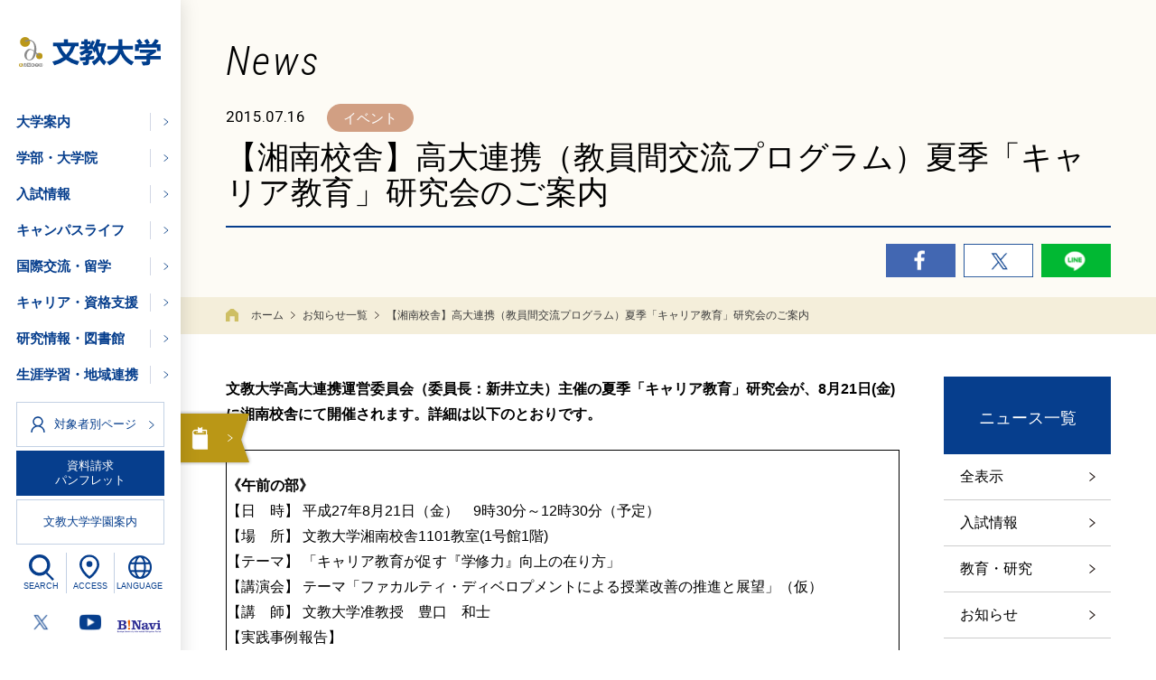

--- FILE ---
content_type: text/html; charset=UTF-8
request_url: https://www.bunkyo.ac.jp/news/archive/2015/story_31626.php
body_size: 15448
content:
<!DOCTYPE html>
<html lang="ja">
<head>
<!-- Global site tag (gtag.js) - Google Ads: 354605351 -->
<script async src="https://www.googletagmanager.com/gtag/js?id=AW-354605351"></script>
<script>
  window.dataLayer = window.dataLayer || [];
  function gtag(){dataLayer.push(arguments);}
  gtag('js', new Date());

  gtag('config', 'AW-354605351');
</script>

<!-- LINE Tag Base Code -->
<!-- Do Not Modify -->
<script>
(function(g,d,o){
  g._ltq=g._ltq||[];g._lt=g._lt||function(){g._ltq.push(arguments)};
  var h=location.protocol==='https:'?'https://d.line-scdn.net':'http://d.line-cdn.net';
  var s=d.createElement('script');s.async=1;
  s.src=o||h+'/n/line_tag/public/release/v1/lt.js';
  var t=d.getElementsByTagName('script')[0];t.parentNode.insertBefore(s,t);
    })(window, document);
_lt('init', {
  customerType: 'lap',
  tagId: 'baf28eba-8f9f-4ce5-9dcc-808695d3eb49'
});
_lt('send', 'pv', ['baf28eba-8f9f-4ce5-9dcc-808695d3eb49']);
</script>
<noscript>
  <img height="1" width="1" style="display:none"
       src="https://tr.line.me/tag.gif?c_t=lap&t_id=baf28eba-8f9f-4ce5-9dcc-808695d3eb49&e=pv&noscript=1" />
</noscript>
<!-- End LINE Tag Base Code -->

<!-- Google Tag Manager -->
<script>(function(w,d,s,l,i){w[l]=w[l]||[];w[l].push({'gtm.start':
new Date().getTime(),event:'gtm.js'});var f=d.getElementsByTagName(s)[0],
j=d.createElement(s),dl=l!='dataLayer'?'&l='+l:'';j.async=true;j.src=
'https://www.googletagmanager.com/gtm.js?id='+i+dl;f.parentNode.insertBefore(j,f);
})(window,document,'script','dataLayer','GTM-5N456F8');</script>
<!-- End Google Tag Manager -->
<!-- Google Tag Manager -->
<script>(function(w,d,s,l,i){w[l]=w[l]||[];w[l].push({'gtm.start':
new Date().getTime(),event:'gtm.js'});var f=d.getElementsByTagName(s)[0],
j=d.createElement(s),dl=l!='dataLayer'?'&l='+l:'';j.async=true;j.src=
'https://www.googletagmanager.com/gtm.js?id='+i+dl;f.parentNode.insertBefore(j,f);
})(window,document,'script','dataLayer','GTM-K75CHV5');</script>
<!-- End Google Tag Manager -->
<!-- 2023.11.13追加 ジオターゲティング広告用 -->
<!-- Google Tag Manager -->
<script>(function(w,d,s,l,i){w[l]=w[l]||[];w[l].push({'gtm.start':
new Date().getTime(),event:'gtm.js'});var f=d.getElementsByTagName(s)[0],
j=d.createElement(s),dl=l!='dataLayer'?'&l='+l:'';j.async=true;j.src=
'https://www.googletagmanager.com/gtm.js?id='+i+dl;f.parentNode.insertBefore(j,f);
})(window,document,'script','dataLayer','GTM-T9BMS9KQ');</script>
<!-- End Google Tag Manager -->
<!-- //2023.11.13追加 ジオターゲティング広告用 -->
<!-- 2024.12.04追加 入試 ジオターゲティング広告用 -->
<!-- Google Tag Manager -->
<script>(function(w,d,s,l,i){w[l]=w[l]||[];w[l].push({'gtm.start':
new Date().getTime(),event:'gtm.js'});var f=d.getElementsByTagName(s)[0],
j=d.createElement(s),dl=l!='dataLayer'?'&l='+l:'';j.async=true;j.src=
'https://www.googletagmanager.com/gtm.js?id='+i+dl;f.parentNode.insertBefore(j,f);
})(window,document,'script','dataLayer','GTM-MJCWQK4J');</script>
<!-- End Google Tag Manager -->
<!-- //2024.12.04追加 入試 ジオターゲティング広告用 -->
<script><!--
function open_book(url, name, option)
{
  if (navigator.platform.indexOf("iPhone") != -1) {
    var ua = navigator.userAgent.toLowerCase();
    var osVer = 0;
    if (ua.match(/iphone\s+os\s+([0-9_]+)/)) {
	osVer = RegExp.$1;
	osVer = parseFloat(osVer.replace(/_/g, "."));
      }
    if (osVer >= 6.0 && osVer < 7.0) {
      var win;
      setTimeout(function () {
	         if (win && !win.closed)
		   win.close();
	       }, 1000);
      win = window.open(url, name, '');
    } else {
      window.open(url, name, '');
    }
  } else if (navigator.userAgent.indexOf("iPad") != -1) {
    window.open(url, name, '');
  } else if (navigator.userAgent.indexOf("Android") != -1) {
    window.open(url, name, '');
  } else {
    window.open(url, name, option);
  }
}
--></script><meta charset="utf-8">
<!-- meta -->
<title>【湘南校舎】高大連携（教員間交流プログラム）夏季「キャリア教育」研究会のご案内／イベント ｜文教大学</title>
<meta name="description" content="文教大学の公式サイトです。越谷キャンパスと湘南キャンパス、東京あだちキャンパス（2021年4月開設）に7学部（教育学部・人間科学部・文学部・情報学部・国際学部・健康栄養学部・経営学部）と5つの大学院研究科、専攻科、外国人留学生別科を擁する総合大学です。" />
<meta name="format-detection" content="telephone=no" />
<meta name="robots" content="INDEX, FOLLOW"	/>
<link rel="shortcut icon" href="/common/img/favicon.ico">
<link rel="apple-touch-icon" href="/common/img/apple-touch-icon.png">
<meta property="og:title" content="【湘南校舎】高大連携（教員間交流プログラム）夏季「キャリア教育」研究会のご案内／イベント " >
<meta property="og:description" content="文教大学の公式サイトです。越谷キャンパスと湘南キャンパス、東京あだちキャンパス（2021年4月開設）に7学部（教育学部・人間科学部・文学部・情報学部・国際学部・健康栄養学部・経営学部）と5つの大学院研究科、専攻科、外国人留学生別科を擁する総合大学です。" >
<meta property="og:type" content="website">
<meta property="og:url" content="https://www.bunkyo.ac.jp/news/archive/2015/story_31626.php" >
<meta property="og:site_name" content="文教大学" >
<meta property="og:image" content="https://www.bunkyo.ac.jp/common/img/ogp.jpg" >
<meta property="og:locale" content="ja_JP" >
<meta name="twitter:card" content="summary_large_image">
<meta name="twitter:description" content="文教大学の公式サイトです。越谷キャンパスと湘南キャンパス、東京あだちキャンパス（2021年4月開設）に7学部（教育学部・人間科学部・文学部・情報学部・国際学部・健康栄養学部・経営学部）と5つの大学院研究科、専攻科、外国人留学生別科を擁する総合大学です。">
<meta name="twitter:image" content="https://www.bunkyo.ac.jp/common/img/ogp.jpg">
<meta name="twitter:url" content="https://www.bunkyo.ac.jp/news/archive/2015/story_31626.php"/>
<meta name="viewport" content="width=device-width">
<link href="https://fonts.googleapis.com/css?family=Oswald:300,400|Roboto+Condensed:100i,300i,400|Roboto:300i,400&display=swap" rel="stylesheet"> 

<link rel="stylesheet" href="/common/css/tingle.min.css" type="text/css" media="all">
<link rel="stylesheet" href="/common/css/common.css" type="text/css" media="all" />
<link rel="stylesheet" href="/common/css/common_sp.css" type="text/css" media="(max-width:768px)" >
<link rel="stylesheet" href="/common/css/common_pc.css" type="text/css" media="(min-width:769px)" >
<link rel="stylesheet" href="/common/css/common_parts.css" type="text/css" media="all"  />
<!-- //meta -->
<link href="/common/css/page_news.css" type="text/css" media="all" rel="stylesheet" />
<title>【湘南校舎】高大連携（教員間交流プログラム）夏季「キャリア教育」研究会のご案内／イベント </title>
</head>
<body id="top" onLoad="setcookie();">
<!-- Google Tag Manager (noscript) -->
<noscript><iframe src="https://www.googletagmanager.com/ns.html?id=GTM-5N456F8"
height="0" width="0" style="display:none;visibility:hidden"></iframe></noscript>
<!-- End Google Tag Manager (noscript) -->
<!-- Google Tag Manager (noscript) -->
<noscript><iframe src="https://www.googletagmanager.com/ns.html?id=GTM-K75CHV5"
height="0" width="0" style="display:none;visibility:hidden"></iframe></noscript>
<!-- End Google Tag Manager (noscript) -->
<!-- 2023.11.13追加 ジオターゲティング広告用 -->
<!-- Google Tag Manager (noscript) -->
<noscript><iframe src="https://www.googletagmanager.com/ns.html?id=GTM-T9BMS9KQ"
height="0" width="0" style="display:none;visibility:hidden"></iframe></noscript>
<!-- End Google Tag Manager (noscript) -->
<!-- //2023.11.13追加 ジオターゲティング広告用 -->

<!-- 2024.12.04追加 入試 ジオターゲティング広告用 -->
<!-- Google Tag Manager (noscript) -->
<noscript><iframe src="https://www.googletagmanager.com/ns.html?id=GTM-MJCWQK4J"
 height="0" width="0" style="display:none;visibility:hidden"></iframe></noscript>
<!-- End Google Tag Manager (noscript) -->
<!-- //2024.12.04追加 入試 ジオターゲティング広告用 --> <!-- wrapper -->
 <div class="wrapper" id="news">
    <!-- header -->
    <header role="banner" class="for_sp" id="header">
  <div class="header_inner" id="js-header_inner">
    <div class="link logo"><a href="/"><img src="/common/img/logo.svg" alt="文教大学"></a></div>
    <a href="/access/" class="link access"><span>ACCESS</span></a>
    <a href="modal_search" class="link search js-search"><span>SEARCH</span></a>
    <a href="https://request.admission-logi.jp/form/doc/3020/1/9119/" target="_blank" class="link request" rel="noopener"><span>資料請求</span></a>
    <div class="link header_menu" id="js-sp_menu">MENU</div>
  </div>
</header>
<div class="submenu_smp" id="js-submenu_smp">
<div class="submenu_smp_inner">   
    <div class="submenu_top">
      <div class="logo"><a href="/"><p><img src="/common/img/logo_spmenu.svg" alt="文教大学"></p><span>HOME</span></a></div>
      <div class="close" id="js-sp_close">
        <img src="/common/img/ico_menu_close.svg" alt="close">
      </div>
    </div>
    <nav class="navigation" role="navigation" aria-label="スマートフォン用ナビゲーションメニュー" id="navigation_sp">
       <div class="acd js-acd"><a href="#">大学案内</a></div>
       <div class="submenu_navi_inner" >
         <ul>
         <li><a href="/about/">大学案内TOP</a></li>
          <li><a href="/about/president/">学長からのご挨拶</a></li>
          <li><a href="/about/vice_president/">副学長からのご挨拶</a></li>
          <li><a href="/about/ideal/">建学の精神</a></li>
          <li><a href="/about/basicpolicy/">大学のポリシー</a></li>
          <li><a href="/about/university/">文教大学について</a></li>
          <li><a href="/about/public_relations/">動画・SNS・大学広報</a></li>
          <li><a href="/about/disclosure/">情報公開</a></li>
          <li><a href="/about/effort/">大学の取り組み</a></li>
          <li></li>
       </ul>
       </div>
       <div class="acd js-acd"><a href="#">学部・大学院</a></div>
       <div class="submenu_navi_inner" >
         <ul>
          <li><a href="/department/">学部・大学院TOP</a></li>
          <li><a href="/department/education/">教育学部</a></li>
          <li><a href="/department/human_sciences/">人間科学部</a></li>
          <li><a href="/department/language_and_literature/">文学部</a></li>
          <li><a href="/department/information/">情報学部</a></li>
          <li><a href="/department/health/">健康栄養学部</a></li>
          <li><a href="/department/international_studies/">国際学部</a></li>
          <li><a href="/department/business/">経営学部</a></li>
          <li><a href="/department/graduate/">大学院</a></li>
          <li><a href="/department/education_major/">専攻科</a></li>
          <li><a href="/department/foreign_students/">外国人留学生別科</a></li>
          <li><a href="https://syllabus.bunkyo.ac.jp/syllabus/">シラバス照会</a></li>
       </ul>
       </div>       
       <div class="acd js-acd"><a href="#">入試情報</a></div>
       <div class="submenu_navi_inner" >
         <ul>
          <li><a href="/admission/">入試情報TOP</a></li>
          <li><a href="/admission/overview/">入試制度</a></li>
          <li><a href="/admission/event/">受験生イベント</a></li>
          <li><a href="/admission/content/">スペシャルコンテンツ</a></li>
          <li><a href="/admission/applicant_report/">志願者情報</a></li>
          <li><a href="https://request.admission-logi.jp/form/doc/3020/1/9119/" target="_blank">資料請求のご案内<img src="/common/img/ico_link_blank_w.svg" alt="外部リンク" class="blank"></a></li>
          <li><a href="https://krs.bz/bunkyo/m/adc0ntact_bun" target="_blank">お問い合わせ<img src="/common/img/ico_link_blank_w.svg" alt="外部リンク" class="blank"></a></li>
          <li><a href="/admission/past_test/">過去問ダウンロード</a></li>
          <li><a href="/admission/personal_information/">個人情報保護について</a></li>
          <li></li>
         </ul>
       </div>  
       <div class="acd js-acd"><a href="#">キャンパスライフ</a></div>
       <div class="submenu_navi_inner" >
         <ul>
          <li><a href="/campuslife/">キャンパスライフTOP</a></li>
          <li><a href="/campuslife/campus/">キャンパス・施設案内</a></li>
          <li><a href="/campuslife/festival/">学園祭</a></li>
          <li><a href="/campuslife/calender/">キャンパスカレンダー</a></li>          
          <li><a href="/campuslife/club/">クラブ・サークル紹介</a></li>
          <li><a href="/campuslife/tuition/">学納金（学費）・入学検定料</a></li>
          <li><a href="/campuslife/scholarship/">奨学金等について</a></li>
          <li><a href="/campuslife/consultation/">学生相談窓口</a></li>
          <li><a href="/campuslife/support/">学生生活支援</a></li>
          <li><a href="/campuslife/faq/">学生生活Q&amp;A</a></li>
          <li><a href="/campuslife/certificate/">各種証明書</a></li>
          <li><a href="/to_student/emergency/">緊急時の授業の取り扱い</a></li>
          <li><a href="/campuslife/schedule/">授業時間・事務取扱時間</a></li>
          <li><a href="https://www.bunkyo.ac.jp/bunkyocard/" target="_blank" rel="noopener">BUNKYOカード<img src="/common/img/ico_link_blank_w.svg" alt="外部リンク" class="blank"></a></li>
          <li><a href="https://bunkyo-service.jp/" target="_blank" rel="noopener">文教サービス<img src="/common/img/ico_link_blank_w.svg" alt="外部リンク" class="blank"></a></li>
          <li></li>
       </ul>
       </div>      
       <div class="acd js-acd"><a href="#">国際交流・留学</a></div>
       <div class="submenu_navi_inner" >
         <ul>
          <li><a href="/international/">国際交流・留学TOP</a></li>
          <li><a href="/international/program/">文教の留学・海外研修プログラム</a></li>
          <li><a href="/international/about/">国際交流センターのご案内</a></li>
          <li><a href="/international/partner/">海外協定機関一覧</a></li>
          <li><a href="/international/scholarship/">奨学金・減免等（海外への留学・研修向け）</a></li>
          <li><a href="/international/international_guide/?pNo=1&detailFlg=0" target="_blank">国際交流ガイド<img src="/common/img/ico_link_blank_w.svg" alt="外部リンク" class="blank"></a></li>
          <li><a href="/international/file/file_guide_e.pdf" target="_blank">英文パンフレット（英語）<img src="/common/img/ico_pdf.png" alt="PDF" class="blank"></a></li>          
          <li><a href="/international/admission/">外国人受験生の入試情報</a></li>
          <li><a href="/international/support/">外国人留学生の支援情報</a></li>
          <li><a href="/international/activities/">文教大学内での異文化交流</a></li>
          <li><a href="/international/story/">留学体験談</a></li>
          <li></li>
         </ul> 
       </div>       
       <div class="acd js-acd"><a href="#">キャリア・資格支援</a></div>
       <div class="submenu_navi_inner" >
         <ul>
            <li><a href="/extension/">キャリア・資格支援TOP</a></li>
            <li><a href="/extension/career/">キャリア支援</a></li>
            <li><a href="/extension/qualification/">資格支援</a></li>
            <li><a href="/extension/teacher/">教員採用試験への取り組み</a></li>
            <li><a href="/extension/company/">企業就職への取り組み</a></li>                        
            <li><a href="/extension/civilofficer/">公務員試験への取り組み</a></li>            
            <li><a href="/extension/childminder/">幼稚園教諭・保育士採用試験への取り組み</a></li>
            <li><a href="/extension/recruit/">進路状況</a></li>
            <li><a href="/extension/employment/">企業・教員採用ご担当の皆さま</a></li>
            <li><a href="/extension/alumni/">卒業生の皆さま</a></li>
            <li><a href="https://admin.google.com/a/cpanel/stf.bunkyo.ac.jp/ServiceNotAllowed?continue=https%3A%2F%2Fsites.google.com%2Fbunkyo.ac.jp%2Fcareer%2Fstinfo" target="_blank">在学生向け情報はこちら<img src="/common/img/ico_link_blank_w.svg" alt="外部リンク" class="blank"></a></li>
            <li></li>
         </ul> 
       </div>         
       <div class="acd js-acd"><a href="#">研究情報・図書館</a></div>
       <div class="submenu_navi_inner" >
         <ul>
            <li><a href="/research/">研究情報・図書館TOP</a></li>
            <li><a href="https://www.bunkyo.ac.jp/library/" target="_blank">文教大学付属図書館<img src="/common/img/ico_link_blank_w.svg" alt="外部リンク" class="blank"></a></li>
            <li><a href="https://gakujyo.bunkyo.ac.jp/bnkhp/KgApp" target="_blank">研究者情報データベース<img src="/common/img/ico_link_blank_w.svg" alt="外部リンク" class="blank"></a></li>
            <li><a href="https://bunkyo.repo.nii.ac.jp/" target="_blank">文教大学学術リポジトリ BURS<img src="/common/img/ico_link_blank_w.svg" alt="外部リンク" class="blank"></a></li>
			 <li><a href="https://adeac.jp/bunkyo-univ/" target="_blank">文教大学ミュージアム<img src="/common/img/ico_link_blank_w.svg" alt="外部リンク" class="blank"></a></li>
            <li><a href="https://www.bunkyo.ac.jp/faculty/kksc/" target="_blank">教育研究推進センター<img src="/common/img/ico_link_blank_w.svg" alt="外部リンク" class="blank"></a></li>
            <li><a href="/about/university/rules/#anc04?ad=1">研究関連規定</a></li>
            <li><a href="/research/laboratory/">文教の研究所</a></li>
			<li></li>
         </ul> 
       </div>     
       <div class="acd js-acd"><a href="#">生涯学習・地域連携</a></div>
       <div class="submenu_navi_inner" >
         <ul>
            <li><a href="/cooperation/">生涯学習・地域連携TOP</a></li>
            <li><a href="https://shougai.bunkyo.ac.jp/outline/index.html" target="_blank">センター長ご挨拶<img src="/common/img/ico_link_blank_w.svg" alt="外部リンク" class="blank"></a></li>
            <li><a href="https://shougai.bunkyo.ac.jp/" target="_blank">文教大学地域連携センター<img src="/common/img/ico_link_blank_w.svg" alt="外部リンク" class="blank"></a></li>
			<li></li>
         </ul> 
       </div>              
     </nav>
    <div class="box_subject">
       <div class="ttl">対象者別ページ</div>
       <ul>
         <li><a href="/future/">本学で学びたい方</a></li>
         <li><a href="/to_student/">在学生の方</a></li>
         <li><a href="/to_parents/">保護者の方</a></li>
         <li><a href="/to_graduate/">卒業生の方</a></li>
         <li><a href="/to_general/">一般・企業の方</a></li>
       </ul>
       
       <ul>
         <li><a href="/admission/"><span>入試情報</span></a></li>
         <li><a href="/academy/">文教大学学園案内</a></li>
         <li class="long bookmark"><a href="" class="js-bookmark"><span>以前あなたが見たページ</span></a></li>
       </ul>       
     </div>
    <div class="box_sns">
       <ul class="flex">
          <li><a href="https://x.com/Bunkyo_univ" class="ov" target="_blank" rel="noopener"><img src="/common/img/ico_x_w.png" alt="文教大学公式X(旧Twitter)"></a></li>
          <li><a href="https://www.youtube.com/user/BUNKYOuniversity/featured" class="ov" target="_blank" rel="noopener"><img src="/common/img/ico_youtube_w.png" alt="文教大学公式Youtube"></a></li>
          <li class="bibbs"><a href="https://portal.bunkyo.ac.jp/campusweb/portal.do?_display=login" target="_blank"><img src="/common/img/ico_BiNavi_sp.png" alt="BiNavi"></a></li>
       </ul>
     </div>
     <div class="box_language">
       <ul class="flex">
        <li><a href="/" class="active">日本語</a></li>
        <li><a href="https://www.bunkyo.ac.jp/stf/kkokusai/English/index.html" target="_blank">English</a></li>
        <li><a href="https://www.bunkyo.ac.jp/stf/kkokusai/Chinese/index.html" target="_blank">中文</a></li>
        <li><a href="https://www.bunkyo.ac.jp/stf/kkokusai/Korean/index.html" target="_blank">한국어</a></li>
       </ul>
     </div>
</div>
</div>    
<!--LANGUAGE-->
<div id="modal_language" style="display: none;">
  <div class="modal_language">
    <p class="ttl txtMincho">LANGUAGE<span>言語選択</span></p>
    <ul class="flex_pc">
      <li><a href="/" class="active">日本語</a></li>
      <li><a href="https://www.bunkyo.ac.jp/stf/kkokusai/English/index.html" target="_blank" class="ov modal_labtn">English</a></li>
      <li><a href="https://www.bunkyo.ac.jp/stf/kkokusai/Chinese/index.html" target="_blank" class="ov modal_labtn">中文</a></li>
      <li><a href="https://www.bunkyo.ac.jp/stf/kkokusai/Korean/index.html" target="_blank" class="ov modal_labtn">한국어</a></li>
    </ul>
  </div>
</div>
<!--//LANGUAGE-->
<!--SEARCH-->
<div id="modal_search" style="display: none;">
  <div class="modal_search">
  <p class="ttl_main txtMincho">サイト内検索</p>
  <form role="search" method="get" class="search-form flex" action="/search/">
	<label>
	  <input type="search" class="search-field" placeholder="お探しの情報はありますか？" value="" name="q">
	</label>
	<input type="submit" class="search-submit" value="検索">
</form>  <div class="hotword flex_pc">
      <p class="ttl">HOT WORD</p>
      <div class="list_word">
        <a href="/news/archive/2025/story_45421.php" class="ov">卒業式</a>
<!--a href="/news/archive/2025/story_44123.php" class="ov">入学式</a-->
<!--a href="/about/university/syllabus/" class="ov">シラバス</a-->
<a href="/admission/" class="ov">入試情報</a>
<a href="/admission/overview/download/" class="ov">入学試験要項</a>
<!--a href="/campuslife/festival/" class="ov">学園祭</a-->
<!--a href="/campuslife/festival/shonan/" class="ov">聳塔祭</a-->
<!--a href="/campuslife/festival/koshigaya/" class="ov">藍蓼祭</a-->
<!--a href="/campuslife/festival/adachi/" class="ov">華叉祭</a-->
<!--a href="/admission/applicant_report/" class="ov">志願者情報</a-->
<!--a href="/admission/event/" class="ov">受験生イベント</a-->
<!--a href="/admission/overview/general/" class="ov">一般選抜</a-->
<!--a href="/admission/overview/comprehensive/" class="ov">総合型選抜</a-->
<!--a href="/admission/overview/recommend/" class="ov">学校推薦型選抜</a-->
<!--a href="/admission/overview/application/" class="ov">インターネット出願</a>
<!--a href="/news/archive/2025/story_44644.php">ホームカミングデー</a-->
<!--a href="/news_ad/archive/2025/story_44129.php" class="ov">オープンキャンパス</a-->
<!--a href="/lp/datascience/" class="ov">データサイエンス学科</a-->
<!--a href="/news_ad/archive/2022/story_39752.php" class="ov">越谷キャンパス開放デー</a-->
<a href="https://www.koshigaya.bunkyo.ac.jp/" class="ov" target="_blank">越谷HP</a>
<a href="https://open.shonan.bunkyo.ac.jp/" class="ov" target="_blank">湘南HP</a>
<a href="https://www.tokyo.bunkyo.ac.jp/" class="ov" target="_blank">東京あだちHP</a>
<a href="/campuslife/tuition/" class="ov">学費</a>
<a href="/campuslife/scholarship/" class="ov">奨学金</a>
<a href="https://www.bunkyo.ac.jp/campuslife/certificate/">証明書（在学生・卒業生）</a>
<!--a href="https://www.bunkyo.ac.jp/sdgs/">SDGs</a-->
<a href="https://www.bunkyo.ac.jp/academy/100th/">100周年</a>
<!--a href="https://www.bunkyo.ac.jp/faculty/education/" class="ov" target="_blank">教育学部</a-->
<!--a href="http://www.bunkyo.ac.jp/faculty/kokusai/" class="ov" target="_blank">国際学部</a-->
<!--a href="https://www.bunkyo.ac.jp/faculty/business/" class="ov" target="_blank">経営学部</a-->
<!--a href="https://bibbs.bunkyo.ac.jp/up/faces/login/Com00501A.jsp" class="ov">Bibb's</a-->
<!--a href="/recruit_staff/" class="ov">事務職員採用</a-->
<!--<a href="https://bunkyo-u.manaba.jp/ct/login" class="ov">manaba</a>-->




      </div>
  </div>
  </div>
</div>
<!--//SEARCH-->
<!--BOOKMARK-->
<script type="text/javascript" src="/common/js/setcookie.js"></script>
<script>
  setcookie();
</script>
<div id="modal_bookmark" style="display: none;">
  <p class="ttl txtMincho">以前あなたが見たページ</p>
  <script>
    <!--
    document.open();
    document.write(viewcookie());
    document.close();
    // -->
  </script>
</div>
<!--//BOOKMARK-->
    <!-- //header -->    
    <div class="wrap_contents flex_pc">
      <!-- navigation -->
      <div class="wrapper_navi for_pc">
  <div class="wrapper_navi_inner flex" id="js-navigation">
    <h1 class="flex"><a href="/"><img src="/common/img/logo.svg" alt="文教大学"></a></h1>
    <nav class="navigation" role="navigation" aria-label="メインメニュー">
      <ul id="js-navigation_menu" class="navigation_menu flex">
        <li><a href="/about/"><span>大学案内</span></a><i class="ico"></i></li>
        <li><a href="/department/"><span>学部・大学院</span></a><i class="ico"></i></li>
        <li><a href="/admission/"><span>入試情報</span></a><i class="ico"></i></li>
        <li><a href="/campuslife/"><span>キャンパスライフ</span></a><i class="ico"></i></li>
        <li><a href="/international/"><span>国際交流・留学</span></a><i class="ico"></i></li>
        <li><a href="/extension/"><span>キャリア・資格支援</span></a><i class="ico"></i></li>
        <li><a href="/research/"><span>研究情報・図書館</span></a><i class="ico"></i></li>
        <li><a href="/cooperation/"><span>生涯学習・地域連携</span></a><i class="ico"></i></li>
      </ul>
    </nav>
    <aside role="complementary" class="aside flex">
      <div class="aside_inner flex">
        <div class="aside_menu01">
          <ul class="flex">
            <li>
              <p class="ov" id="js-target"><span>対象者別ページ<img src="/common/img/ico_arrow.svg" alt=""></span></p>
            </li>
            <li><a href="https://request.admission-logi.jp/form/doc/3020/1/9119/" target="_blank"><span>資料請求<br>
              パンフレット</span></a></li>
            <li><a href="/academy/" class="ov"><span>文教大学学園案内</span></a></li>
          </ul>
        </div>
        <ul class="aside_menu02 flex">
          <li class="search"><a href="modal_search" class="js-search ov">SEARCH</a></li>
          <li class="access"><a href="/access/" class="ov">ACCESS</a></li>
          <li class="language"><a href="modal_language" class="js-search ov">LANGUAGE</a></li>
        </ul>
        <ul class="aside_menu03 flex">
          <li><a href="https://x.com/Bunkyo_univ" class="ov" target="_blank" rel="noopener"><img src="/common/img/ico_x.png" alt="文教大学公式X(旧Twitter)"></a></li>
          <li><a href="https://www.youtube.com/user/BUNKYOuniversity/featured" class="ov" target="_blank" rel="noopener"><img src="/common/img/ico_youtube.png" alt="文教大学公式Youtube"></a></li>
          <li class="bibbs"><a href="https://portal.bunkyo.ac.jp/campusweb/portal.do?_display=login" class="ov" target="_blank" rel="noopener"><img src="/common/img/ico_BiNavi.png" alt="BiNavi"></a></li>
        </ul>
      </div>
    </aside>
  </div>
</div>
<div class="submenu for_pc" id="js-submenu">
  <div class="submenu_inner"> 
    <!--大学案内-->
    <nav role="navigation" aria-labelledby="submenu01" class="submenu_navi">
      <div id="submenu01" class="top fontMincho"><a href="/about/">大学案内<span>トップ</span></a><span class="en">About</span></div>
      <div class="submenu_navi_inner col4 flex_pc">
        <div class="col">
          <div class="link">
            <p class="third"><a href="/about/president/">学長からのご挨拶</a></p>
            <ul class="fourth">
              <li><a href="/about/president/letter/">学長直行便について</a></li>
              <li><a href="/about/president/comment/">学長コメント集</a></li>
            </ul>
          </div>
          <div class="link">
            <p class="third"><a href="/about/vice_president/">副学長からのご挨拶</a></p>
          </div>
          <div class="link">
            <p class="third"><a href="/about/ideal/">建学の精神</a></p>
          </div>
          <div class="link">
            <p class="third"><a href="/about/basicpolicy/">大学のポリシー</a></p>
            <ul class="fourth">
              <li><a href="/about/basicpolicy/policy/">分野別ポリシー</a></li>
            </ul>
          </div>
        </div>
        <div class="col">
          <div class="link">
            <p class="third"><a href="/about/university/">文教大学について</a></p>
            <ul class="fourth">
              <li><a href="/about/university/history/">大学の沿革</a></li>
              <li><a href="/about/university/song/">大学校歌</a></li>
              <li><a href="/about/university/organization/">大学組織・運営機構</a></li>
              <li><a href="/about/university/admission/">入学・収容定員と充足率</a></li>
              <li><a href="/about/university/figures/">在学生データ</a></li>
              <li><a href="/about/university/alumni/">卒業・進学・就職者数</a></li>
              <li><a href="/about/university/professors/">教員組織・教職員数</a></li>
              <li><a href="/about/university/rules/">学則・規程</a></li>
              <li><a href="/about/university/syllabus/">シラバス照会</a></li>
              <li><a href="/about/university/professor_emeritus">名誉教授</a></li>
            </ul>
          </div>
          <div class="link">
            <p class="third"><a href="/about/public_relations/">動画・SNS・大学広報</a></p>
            <ul class="fourth">
              <li><a href="/about/public_relations/mascot/">大学公式マスコットキャラクター</a></li>
              <li><a href="/about/public_relations/advertisement/">広告ギャラリー</a></li>
              <li><a href="/about/public_relations/sns/">SNSアカウント</a></li>
              <li><a href="javascript:void(0)" onclick="javascript:open_book('/about/public_relations/pamphlet_univ/top.html','ebook','width=1015,height=700,left=0,top=0,resizable=yes')">大学パンフレット<img src="/common/img/ico_link_blank.svg" alt="外部リンク" class="blank"></a></li>
              <li><a href="/about/public_relations/goods/">文教オリジナルグッズ</a></li>
              <li><a href="/about/public_relations/digitalpamhlet/">デジタルパンフレットギャラリー</a></li>
            </ul>
          </div>
        </div>
        <div class="col">
          <div class="link">
            <p class="third"><a href="/about/disclosure/">情報公開</a></p>
            <p class="caption"><a href="/about/disclosure/publicinfo/">法令に基づく教育情報の公表</a></p>
            <p class="caption"><a href="/about/disclosure/#anc01">教育情報公開</a></p>
            <ul class="fourth">
              <li><a href="/about/disclosure/purpose/">教育研究上の目的と方針</a></li>
              <li><a href="/about/disclosure/three_policies/">3つの方針</a></li>
              <li><a href="/about/disclosure/performance/">履行状況</a></li>
              <li><a href="/about/disclosure/degree/">必要単位修得数及び取得可能学位</a></li>
              <li><a href="/about/disclosure/graduateschool_process/">大学院学位取得のプロセス</a></li>
            </ul>
            <p class="caption"><a href="/about/disclosure/#anc02">文教大学の基本情報</a></p>
            <ul class="fourth">
              <li><a href="/about/disclosure/evaluation/">自己点検・評価及び認証評価</a></li>
            </ul>
            <p class="caption"><a href="/about/disclosure/#anc03">教員情報</a></p>
            <p class="caption"><a href="/about/disclosure/#anc04">学生支援の取り組み</a></p>
            <p class="caption"><a href="/about/disclosure/#anc05">国際交流・社会貢献の取り組み</a></p>
            <p class="caption"><a href="/about/disclosure/#anc06">学園の情報公開</a></p>
          </div>
        </div>
        <div class="col">
          <div class="link">
            <p class="third"><a href="/about/effort/">大学の取り組み</a></p>
            <p class="caption"><span>教育環境について</span></p>
            <ul class="fourth">
              <li><a href="/about/effort/learning/">学生の学習支援</a></li>
              <li><a href="/about/effort/harassment/">ハラスメント防止の取り組み</a></li>
              <li><a href="/about/effort/animal/">動物実験等の実施に関する情報</a></li>
              <li><a href="/about/effort/disaster/">大規模災害に対する本学の対応</a></li>
              <li><a href="/about/effort/center/">言語教育センターのご案内</a></li>
            </ul>
            <p class="caption"><span>教員養成について</span></p>
            <ul class="fourth">
              <li><a href="/about/effort/ideal/">文教大学が育成を目指す教師像</a></li>
              <li><a href="/about/effort/teacher_training/">教員の養成の状況</a></li>
              <li><a href="/about/effort/teacher_training_goal/">課程を有する学科等の教員養成の目標</a></li>
              <li><a href="/ccte/">教職支援連携センターのご案内</a></li>
            </ul>
            <p class="caption"><span>その他</span></p>
            <ul class="fourth">
              <li><a href="/about/effort/cooperation/">連携事業（大学・地方自治体等）</a></li>
				<li><a href="/about/effort/wmrc/">文教大学ウェルネス＆未病リサーチセンターのご案内</a></li>
              <li><a href="/sdgs/" target="_blank">BUNKYO × SDGs<img src="/common/img/ico_link_blank.svg" alt="外部リンク" class="blank"></a></li>
            </ul>
          </div>
        </div>
      </div>
    </nav>
    <!--//大学案内--> 
    <!--学部・大学院-->
    <nav role="navigation" aria-labelledby="submenu02" class="submenu_navi">
      <div id="submenu02" class="top fontMincho"><a href="/department/">学部・大学院<span>トップ</span></a><span class="en">Department</span></div>
      <div class="submenu_navi_inner col4 flex_pc">
        <div class="col">
          <div class="link">
            <p class="third"><a href="/department/education/">教育学部</a></p>
            <ul class="fourth">
              <li><a href="/department/education/policy/">3つの方針</a></li>
              <li><a href="/department/education/school_education/">学校教育課程</a></li>
              <li><a href="/department/education/human_development_and_education/">発達教育課程</a></li>
              <!--<li><a href="/department/education/psychology_pedagogy/">心理教育課程</a></li>-->
              <li><a href="/department/education/licence/">進路・取得できる免許・資格</a></li>
              <li><a href="/department/education/voice/">在学生・卒業生の声</a></li>
              <li><a href="/department/education/professor/">教員一覧</a></li>
            </ul>
          </div>
          <div class="link">
            <p class="third"><a href="/department/human_sciences/">人間科学部</a></p>
            <ul class="fourth">
              <li><a href="/department/human_sciences/policy/">3つの方針</a></li>
              <li><a href="/department/human_sciences/human_sciences/">人間科学科</a></li>
              <li><a href="/department/human_sciences/clinical_psychology/">臨床心理学科</a></li>
              <li><a href="/department/human_sciences/psychology/">心理学科</a></li>
              <li><a href="/department/human_sciences/licence/">進路・取得できる免許・資格</a></li>
              <li><a href="/department/human_sciences/voice/">在学生・卒業生の声</a></li>
              <li><a href="/department/human_sciences/professor/">教員一覧</a></li>
            </ul>
          </div>
        </div>
        <div class="col">
          <div class="link">
            <p class="third"><a href="/department/language_and_literature/">文学部</a></p>
            <ul class="fourth">
              <li><a href="/department/language_and_literature/policy/">3つの方針</a></li>
              <li><a href="/department/language_and_literature/japanese/">日本語日本文学科</a></li>
              <li><a href="/department/language_and_literature/english/">英米語英米文学科</a></li>
              <li><a href="/department/language_and_literature/chinese/">中国語中国文学科</a></li>
              <li><a href="/department/language_and_literature/foreign_language/">外国語学科</a></li>
              <li><a href="/department/language_and_literature/licence/">進路・取得できる免許・資格</a></li>
              <li><a href="/department/language_and_literature/voice/">在学生・卒業生の声</a></li>
              <li><a href="/department/language_and_literature/professor/">教員一覧</a></li>
            </ul>
          </div>
          <div class="link">
            <p class="third"><a href="/department/information/">情報学部</a></p>
            <ul class="fourth">
              <li><a href="/department/information/policy/">3つの方針</a></li>
              <li><a href="/department/information/systems/">情報システム学科</a></li>
              <li><a href="/department/information/society/">情報社会学科</a></li>
              <li><a href="/department/information/datascience/">データサイエンス学科</a></li>
              <li><a href="/department/information/media/">メディア表現学科</a></li>
              <li><a href="/department/information/licence/">進路・取得できる免許・資格</a></li>
              <li><a href="/department/information/voice/">在学生・卒業生の声</a></li>
              <li><a href="/department/information/professor/">教員一覧</a></li>
            </ul>
          </div>
        </div>
        <div class="col">
          <div class="link">
            <p class="third"><a href="/department/health/">健康栄養学部</a></p>
            <ul class="fourth">
              <li><a href="/department/health/policy/">3つの方針</a></li>
              <li><a href="/department/health/health_and_nutrition/">管理栄養学科</a></li>
              <li><a href="/department/health/licence/">進路・取得できる免許・資格</a></li>
              <li><a href="/department/health/voice/">在学生・卒業生の声</a></li>
              <li><a href="/department/health/professor/">教員一覧</a></li>
            </ul>
          </div>
          <div class="link">
            <p class="third"><a href="/department/international_studies/">国際学部</a></p>
            <ul class="fourth">
              <li><a href="/department/international_studies/policy/">3つの方針</a></li>
              <li><a href="/department/international_studies/understanding/">国際理解学科</a></li>
              <li><a href="/department/international_studies/tourism/">国際観光学科</a></li>
              <li><a href="/department/international_studies/licence/">進路・取得できる免許・資格</a></li>
              <li><a href="/department/international_studies/voice/">在学生・卒業生の声</a></li>
              <li><a href="/department/international_studies/professor/">教員一覧</a></li>
            </ul>
          </div>
        </div>
        <div class="col">
          <div class="link">
            <p class="third"><a href="/department/business/">経営学部</a></p>
            <ul class="fourth">
              <li><a href="/department/business/policy/">3つの方針</a></li>
              <li><a href="/department/business/business_administration/">経営学科</a></li>
              <li><a href="/department/business/licence/">進路・取得できる免許・資格</a></li>
              <li><a href="/department/business/voice/">在学生・卒業生の声</a></li>
              <li><a href="/department/business/professor/">教員一覧</a></li>
            </ul>
          </div>
          <div class="link">
            <p class="third"><a href="/department/graduate/">大学院</a></p>
            <ul class="fourth">
              <li><a href="/department/graduate/education/">教育学研究科</a></li>
              <li><a href="/department/graduate/human_science/">人間科学研究科</a></li>
              <li><a href="/department/graduate/language_and_culture/">言語文化研究科</a></li>
              <li><a href="/department/graduate/information/">情報学研究科</a></li>
              <li><a href="/department/graduate/international_studies/">国際学研究科</a></li>
              <li><a href="/department/graduate/professor/">教員一覧</a></li>
            </ul>
          </div>
          <div class="link">
            <p class="third"><a href="/department/education_major/">専攻科</a></p>
          </div>
          <div class="link">
            <p class="third"><a href="/department/foreign_students/">外国人留学生別科</a></p>
          </div>
        </div>
      </div>
    </nav>
    <!--//学部・大学院--> 
    <!--入試情報-->
    <nav role="navigation" aria-labelledby="submenu03" class="submenu_navi">
      <div id="submenu03" class="top fontMincho"><a href="/admission/">入試情報<span>トップ</span></a><span class="en">Admission</span></div>
      <div class="submenu_navi_inner col3 flex_pc">
        <div class="col">
          <div class="link">
            <p class="third"><a href="/admission/overview/">入試制度</a></p>
            <ul class="fourth">
              <li><a href="/admission/overview/comprehensive/">総合型選抜</a></li>
              <li><a href="/admission/overview/general/">一般選抜</a></li>
              <li><a href="/admission/overview/recommend/">学校推薦型選抜</a></li>
              <li><a href="/admission/overview/special/">特別入試</a></li>
              <li><a href="/admission/overview/graduateschool/">大学院・専攻科入試</a></li>
              <!--<li><a href="/admission/overview/file/file_schedule.pdf" target="_blank">入試スケジュール<img src="/common/img/ico_pdf.png" alt="PDF" class="blank"></a></li>-->
              <li><a href="/admission/overview/faq/">入試Q&amp;A</a></li>
              <li><a href="/admission/overview/individual/">個別入学資格審査申請手続きについて</a></li>
              <li><a href="/admission/overview/download/">入学試験要項</a></li>
              <li><a href="/admission/overview/application/">インターネット出願</a></li>
              <li><a href="/admission/overview/qualification/">大学入学資格</a></li>
              <li><a href="/admission/overview/add_off/">文教受験応援割</a></li>
            </ul>
          </div>
        </div>
        <div class="col">
          <div class="link">
            <p class="third"><a href="/admission/event/">受験生イベント</a></p>
            <ul class="fourth">
              <li><a href="/admission/event/counseling/">進学相談会</a></li>
              <li><a href="/admission/event/visiting/">キャンパス見学</a></li>
              <li><a href="/admission/event/opencampus/">イベントスケジュール</a></li>
            </ul>
          </div>
          <div class="link">
            <p class="third"><a href="/admission/content/">スペシャルコンテンツ</a></p>
            <ul class="fourth">
              <li><a href="/lp/admission/">文教大学 入試制度徹底解剖</a></li>
				<li><a href="/lp/admission_search/">文教大学 入試制度検索</a></li>
              <li><a href="/lp/introduction/">文教大学introduction</a></li>
              <li><a href="/promotion/">知りたい！文教大学のコト</a></li>
              <li><a href="/lp/voice/">文教生に聞きました！<br>
                現役学生＆卒業生インタビュー</a></li>
              <li><a href="/about/public_relations/digitalpamhlet/">デジタルパンフレットギャラリー</a></li>
              <li><a href="/lp/campuslife_koshigaya/">越谷 CAMPUSLIFE 紹介</a></li>
              <li><a href="/lp/campuslife_shonan/">湘南 CAMPUSLIFE 紹介</a></li>
              <li><a href="/lp/campuslife_adachi/">東京あだち CAMPUSLIFE 紹介</a></li>
            </ul>
          </div>
          <div class="link">
            <p class="third"><a href="/admission/applicant_report/">志願者情報</a></p>
          </div>
        </div>
        <div class="col">
          <div class="link">
            <p class="third"><a href="https://request.admission-logi.jp/form/doc/3020/1/9119/" target="_blank">資料請求のご案内<img src="/common/img/ico_link_blank.svg" alt="外部リンク" class="blank"></a></p>
          </div>
          <div class="link">
            <p class="third"><a href="https://krs.bz/bunkyo/m/adc0ntact_bun" target="_blank">お問い合わせ<img src="/common/img/ico_link_blank.svg" alt="外部リンク" class="blank"></a></p>
          </div>
          <div class="link">
            <p class="third"><a href="/admission/past_test/">過去問ダウンロード</a></p>
          </div>
          <div class="link">
            <p class="third"><a href="/information/">サイトについて</a></p>
          </div>
          <div class="link">
            <p class="third"><a href="/admission/personal_information/">個人情報保護について</a></p>
          </div>
        </div>
      </div>
    </nav>
    <!--//入試情報--> 
    <!--キャンパスライフ-->
    <nav role="navigation" aria-labelledby="submenu04" class="submenu_navi">
      <div id="submenu04" class="top fontMincho"><a href="/campuslife/">キャンパスライフ<span>トップ</span></a><span class="en">Campuslife</span></div>
      <div class="submenu_navi_inner col4 flex_pc">
        <div class="col">
          <div class="link">
            <p class="third"><a href="/campuslife/campus/">キャンパス・施設案内</a></p>
            <ul class="fourth">
              <li><a href="/campuslife/campus/koshigaya/">越谷キャンパス</a></li>
              <li><a href="/campuslife/campus/shonan/">湘南キャンパス</a></li>
              <li><a href="/campuslife/campus/adachi/" target="_blank">東京あだちキャンパス</a></li>
            </ul>
          </div>
          <div class="link">
            <p class="third"><a href="/campuslife/festival/">学園祭</a></p>
            <ul class="fourth">
              <li><a href="/campuslife/festival/koshigaya/">藍蓼祭</a></li>
              <li><a href="/campuslife/festival/shonan/">聳塔祭</a></li>
              <li><a href="/campuslife/festival/adachi/">華叉祭</a></li>
            </ul>
          </div>
          <div class="link">
            <p class="third"><a href="/campuslife/calender/">キャンパスカレンダー</a></p>
          </div>
          <div class="link">
            <p class="third"><a href="/campuslife/club/">クラブ・サークル紹介</a></p>
            <ul class="fourth">
              <li><a href="/campuslife/club/link/">リンク申請方法</a></li>
            </ul>
          </div>
          <div class="link">
            <p class="third"><a href="/lp/campuslife_koshigaya/">越谷 CAMPUSLIFE 紹介</a></p>
            <p class="third"><a href="/lp/campuslife_shonan/">湘南 CAMPUSLIFE 紹介</a></p>
            <p class="third"><a href="/lp/campuslife_adachi/">東京あだち CAMPUSLIFE 紹介</a></p>
          </div>
          <!--div class="link"><p class="third"><a href="https://www.bunkyo.ac.jp/admission/content/campus_summary/">文教生のキャンパスライフ<br>まとめ</a></p></div--> 
        </div>
        <div class="col">
          <div class="link">
            <p class="third"><a href="/campuslife/tuition/">学納金（学費）・入学検定料</a></p>
          </div>
          <div class="link">
            <p class="third"><a href="/campuslife/scholarship/">奨学金等について</a></p>
            <ul class="fourth">
              <li><a href="/campuslife/scholarship/details/">文教大学奨学金</a></li>
              <li><a href="/campuslife/scholarship/loan/">学費ローン</a></li>
              <li><a href="/campuslife/scholarship/challenge/">チャレンジ育英制度</a></li>
              <li><a href="/campuslife/scholarship/incentive/">奨励金制度</a></li>
            </ul>
          </div>
          <div class="link">
            <p class="third"><a href="/campuslife/consultation/">学生相談窓口</a></p>
            <ul class="fourth">
              <li><a href="/campuslife/consultation/counseling/">学生支援室</a></li>
              <li><a href="/campuslife/consultation/health_center/">保健センター</a></li>
            </ul>
          </div>
        </div>
        <div class="col">
          <div class="link">
            <p class="third"><a href="/campuslife/support/">学生生活支援</a></p>
            <ul class="fourth">
              <li><a href="/campuslife/support/part_time_job/">アルバイトについて</a></li>
              <li><a href="/campuslife/support/apartment/">はじめての一人暮らしガイド</a></li>
              <li><a href="/campuslife/support/disability_support/">障がい者支援</a></li>
              <li><a href="/campuslife/support/card/">湘南キャンパス通学用バス定期券補助制度</a></li>
              <li><a href="/campuslife/support/campus_members/">キャンパスメンバーズ制度</a></li>
              <li><a href="/campuslife/support/genderinfo/">学生等の通称名の使用について</a></li>
			  <li><a href="/campuslife/support/insurance/">保険（学研災・学研賠）について</a></li>
            </ul>
          </div>
          <div class="link">
            <p class="third"><a href="/campuslife/faq/">学生生活Q&amp;A</a></p>
          </div>
          <div class="link">
            <p class="third"><a href="/campuslife/certificate/">各種証明書</a></p>
            <ul class="fourth">
              <li><a href="/campuslife/certificate/current/">在学生の申請手続き</a></li>
              <li><a href="/campuslife/certificate/alumni/">卒業生の申請手続き</a></li>
            </ul>
          </div>
        </div>
        <div class="col">
          <div class="link">
            <p class="third"><a href="/to_student/emergency/">緊急時の授業の取り扱い</a></p>
          </div>
          <div class="link">
            <p class="third"><a href="/campuslife/schedule/">授業時間・事務取扱時間</a></p>
          </div>
          <div class="link">
            <p class="third"><a href="https://www.bunkyo.ac.jp/bunkyocard/" target="_blank" rel="noopener">BUNKYOカード<br>
              （文教大学公式クレジットカード）<img src="/common/img/ico_link_blank.svg" alt="外部リンク" class="blank"></a></p>
          </div>
          <div class="link">
            <p class="third"><a href="https://bunkyo-service.jp/" target="_blank" rel="noopener">文教サービス<img src="/common/img/ico_link_blank.svg" alt="外部リンク" class="blank"></a></p>
          </div>
        </div>
      </div>
    </nav>
    <!--//キャンパスライフ--> 
    <!--国際交流・留学-->
    <nav role="navigation" aria-labelledby="submenu05" class="submenu_navi">
      <div id="submenu05" class="top fontMincho"><a href="/international/">国際交流・留学<span>トップ</span></a><span class="en">International</span></div>
      <div class="submenu_navi_inner col2 flex_pc">
        <div class="col">
          <div class="link">
            <p class="third"><a href="/international/program/">文教の留学・海外研修プログラム</a></p>
            <ul class="fourth">
              <li><a href="/international/program/studyabroad/">留学</a></li>
              <li><a href="/international/program/training/">海外研修</a></li>
            </ul>
          </div>
          <div class="link">
            <p class="third"><a href="/international/about/">国際交流センターのご案内</a></p>
          </div>
          <div class="link">
            <p class="third"><a href="/international/partner/">海外協定機関一覧</a></p>
          </div>
          <div class="link">
            <p class="third"><a href="/international/scholarship/">奨学金・減免等（海外への留学・研修向け）</a></p>
          </div>
        </div>
        <div class="col">
          <div class="link">
            <p class="third"><a href="/international/international_guide/?pNo=1&detailFlg=0" target="_blank">国際交流ガイド<img src="/common/img/ico_link_blank.svg" alt="外部リンク" class="blank"></a></p>
          </div>
          <div class="link">
            <p class="third"><a href="/international/file/file_guide_e.pdf" target="_blank">英文パンフレット（英語）<img src="/common/img/ico_pdf.png" alt="PDF" class="blank"></a></p>
          </div>
          <div class="link">
            <p class="third"><a href="https://www.bunkyo.ac.jp/stf/kkokusai/" target="_blank">在学生向け情報<img src="/common/img/ico_link_blank.svg" alt="外部リンク" class="blank"></a></p>
          </div>
          <div class="link">
            <p class="third"><a href="/international/admission/">外国人受験生の入試情報</a></p>
          </div>
          <div class="link">
            <p class="third"><a href="/international/support/">外国人留学生の支援情報</a></p>
          </div>
          <div class="link">
            <p class="third"><a href="/international/activities/">文教大学内での異文化交流</a></p>
          </div>
          <div class="link">
            <p class="third"><a href="/international/story/">留学体験談</a></p>
          </div>
        </div>
      </div>
    </nav>
    <!--//国際交流・留学--> 
    <!--キャリア・資格支援-->
    <nav role="navigation" aria-labelledby="submenu06" class="submenu_navi">
      <div id="submenu06" class="top fontMincho"><a href="/extension/">キャリア・資格支援<span>トップ</span></a><span class="en">Extension</span></div>
      <div class="submenu_navi_inner col2 flex_pc">
        <div class="col">
          <div class="link">
            <p class="third"><a href="/extension/career/">キャリア支援</a></p>
          </div>
          <div class="link">
            <p class="third"><a href="/extension/qualification/">資格支援</a></p>
          </div>
          <div class="link">
            <p class="third"><a href="/extension/teacher/">教員採用試験への取り組み</a></p>
          </div>
          <div class="link">
            <p class="third"><a href="/extension/company/">企業就職への取り組み</a></p>
          </div>
          <div class="link">
            <p class="third"><a href="/extension/civilofficer/">公務員試験への取り組み</a></p>
          </div>
          <div class="link">
            <p class="third"><a href="/extension/childminder/">幼稚園教諭・保育士採用試験への取り組み</a></p>
          </div>
        </div>
        <div class="col">
          <div class="link">
            <p class="third"><a href="/extension/recruit/">進路状況</a></p>
          </div>
          <div class="link">
            <p class="third"><a href="/extension/employment/">企業・教員採用ご担当の皆さま</a></p>
          </div>
          <div class="link">
            <p class="third"><a href="/extension/alumni/">卒業生の皆さま</a></p>
          </div>
          <div class="link">
            <p class="third"><a href="https://admin.google.com/a/cpanel/stf.bunkyo.ac.jp/ServiceNotAllowed?continue=https%3A%2F%2Fsites.google.com%2Fbunkyo.ac.jp%2Fcareer%2Fstinfo" class="ov" target="_blank">在学生向け情報はこちら<img src="/common/img/ico_link_blank.svg" alt="外部リンク" class="blank"></a></p>
          </div>
        </div>
      </div>
    </nav>
    <!--//キャリア・資格支援--> 
    <!--研究情報・図書館-->
    <nav role="navigation" aria-labelledby="submenu07" class="submenu_navi">
      <div id="submenu07" class="top fontMincho"><a href="/research/">研究情報・図書館<span>トップ</span></a><span class="en">Research/Library</span></div>
      <div class="submenu_navi_inner col2 flex_pc">
        <div class="col">
          <div class="link">
            <p class="third"><a href="https://www.bunkyo.ac.jp/library/" target="_blank">文教大学付属図書館<img src="/common/img/ico_link_blank.svg" alt="外部リンク" class="blank"></a></p>
          </div>
          <div class="link">
            <p class="third"><a href="https://gakujyo.bunkyo.ac.jp/bnkhp/KgApp" target="_blank">研究者情報データベース<img src="/common/img/ico_link_blank.svg" alt="外部リンク" class="blank"></a> </p>
          </div>
          <div class="link">
            <p class="third"><a href="https://bunkyo.repo.nii.ac.jp/" target="_blank">文教大学学術リポジトリ BURS<img src="/common/img/ico_link_blank.svg" alt="外部リンク" class="blank"></a></p>
          </div>
			<div class="link">
            <p class="third"><a href="https://adeac.jp/bunkyo-univ/" target="_blank">文教大学ミュージアム<img src="/common/img/ico_link_blank.svg" alt="外部リンク" class="blank"></a></p>
          </div>
        </div>
        <div class="col">
          <div class="link">
            <p class="third"><a href="https://www.bunkyo.ac.jp/faculty/kksc/" target="_blank">教育研究推進センター<img src="/common/img/ico_link_blank.svg" alt="外部リンク" class="blank"></a></p>
          </div>
          <div class="link">
            <p class="third"><a href="/about/university/rules/#anc04?ad=1">研究関連規定</a></p>
          </div>
          <div class="link">
            <p class="third"><a href="/research/laboratory/">文教の研究所</a></p>
          </div>
        </div>
      </div>
    </nav>
    <!--//研究情報・図書館--> 
    <!--生涯学習・地域連携-->
    <nav role="navigation" aria-labelledby="submenu08" class="submenu_navi">
      <div id="submenu08" class="top fontMincho"><a href="/cooperation/">生涯学習・地域連携<span>トップ</span></a><span class="en">Cooperation</span></div>
      <div class="submenu_navi_inner col1 flex_pc">
        <div class="col">
          <div class="link">
            <p class="third"><a href="https://shougai.bunkyo.ac.jp/outline/index.html" target="_blank">センター長ご挨拶<img src="/common/img/ico_link_blank.svg" alt="外部リンク" class="blank"></a></p>
          </div>
          <div class="link">
            <p class="third"><a href="https://shougai.bunkyo.ac.jp/" target="_blank">文教大学地域連携センター<img src="/common/img/ico_link_blank.svg" alt="外部リンク" class="blank"></a></p>
          </div>
        </div>
      </div>
    </nav>
    <!--//生涯学習・地域連携--> 
  </div>
  <div class="close" id="js-close">×</div>
</div>
<div class="targetmenu for_pc" id="js-targetmenu">
  <div class="targetmenu_inner">
    <p class="ttl fontMincho">対象者別ページ</p>
    <ul>
      <li><a href="/future/"><img src="/common/img/ico_target01_b.svg" alt="">本学で学びたい方</a></li>
      <li><a href="/to_student/"><img src="/common/img/ico_target02_b.svg" alt="">在学生の方</a></li>
      <li><a href="/to_parents/"><img src="/common/img/ico_target03_b.svg" alt="">保護者の方</a></li>
      <li><a href="/to_graduate/"><img src="/common/img/ico_target04_b.svg" alt="">卒業生の方</a></li>
      <li><a href="/to_general/"><img src="/common/img/ico_target05_b.svg" alt="">一般・企業の方</a></li>
    </ul>
  </div>
  <div class="close" id="js-close_target">×</div>
</div>
<div class="btn_bookmark_pc off js-bookmark for_pc" id="btn_bookmark_pc"> <a href="modal_bookmark"><span>以前あなたが見たページ</span></a> </div>
      <!-- //navigation -->      
      <div class="wrap_right">
        <!-- main -->
        <main role="main">
          <div class="box_top">
            <!--お知らせタイトル-->      
            <div class="inner">
              <div class="area_ttl">
                <h2 class="ttl_news">News</h2>
                <div class="box_date flex">
                  <div class="date">2015.07.16</div>
                  <div class="cmn_ico_news">
                    <span class="cate05">イベント</span>
                    
                    
                  </div>
                </div>
                <h3 class="ttl_article">【湘南校舎】高大連携（教員間交流プログラム）夏季「キャリア教育」研究会のご案内</h3>              
                <div class="box_sns">
                  <ul class="flex">
                    <li><a href="https://www.facebook.com/sharer/sharer.php?u=https://www.bunkyo.ac.jp/news/archive/2015/story_31626.php" class="ov" target="_blank"><img src="/news/img/ico_share_fb.png" alt="Facebookでシェア"></a></li>
                    <li><a href="https://x.com/share?url=https://www.bunkyo.ac.jp/news/archive/2015/story_31626.php" class="ov" target="_blank"><img src="/news/img/ico_share_x.png" alt="X(旧Twitter)でシェア"></a></li>
                    <li><a href="https://line.me/R/msg/text/?https://www.bunkyo.ac.jp/news/archive/2015/story_31626.php" class="ov" target="_blank"><img src="/news/img/ico_share_line.png" alt="LINEでシェア"></a></li>
                  </ul>
                </div>
              </div>
            </div>
            <!--//お知らせタイトル-->         
            <!--パンくず-->
            <nav role="navigation" aria-label="現在位置" class="cmn_topicpath">
              <div class="inner">
                <ul class="flex">
                  <li><a href='/'>ホーム</a></li><li><a href="/news/">お知らせ一覧</a></li>                  <li>【湘南校舎】高大連携（教員間交流プログラム）夏季「キャリア教育」研究会のご案内</li>
                </ul>
              </div>
            </nav>
            <!--//パンくず-->
          </div>
          <!--詳細-->
          <section class="sec_news">
            <div class="inner flex">
              <div class="box_left">
                <!--記事-->
                <div class="area_article">
                    <p><b>文教大学高大連携運営委員会（委員長：新井立夫）主催の夏季「キャリア教育」研究会が、8月21日(金)に湘南校舎にて開催されます。詳細は以下のとおりです。</b></p>
<p></p>
<div style="border-style: solid ; border-width: 1px;">
<p></p>
<p><b>《午前の部》</b></br>
【日　時】 平成27年8月21日（金）　9時30分～12時30分（予定）</br>
【場　所】 文教大学湘南校舎1101教室(1号館1階)</br>
【テーマ】 「キャリア教育が促す『学修力』向上の在り方」</br>
【講演会】 テーマ「ファカルティ・ディベロプメントによる授業改善の推進と展望」（仮）</br>
【講　師】 文教大学准教授　豊口　和士</br>
【実践事例報告】</br>
「アクティブ・ラーニングに基づく学力向上推進」　</br>
神奈川県立藤沢清流高等学校　総括教諭　小島　昭彦</br>
【討論会】 「キャリア教育が促す『学修力』及び『授業力』向上の在り方」</br>
詳細は<a href="http://www.bunkyo.ac.jp/newstopics/archive/data/_mt6/2015/0716_01_01.pdf">こちら</a></br></p>


<p><b>《午後の部》</b></br>
【日　時】 平成27年8月21日（金）　13時30分～17時（予定）</br>
【場　所】 文教大学湘南校舎1101教室（1号館1階）</br>
【テーマ】『推進される「キャリア教育」充実のための方策』 ～望ましい勤労観・職業観を培うキャリア教育及び人材育成について～</br>
【講演会】 テーマ「グローバル時代におけるキャリア教育の推進と展望」</br>
【講　師】 文教大学名誉教授　仙﨑　武</br>
【討論会】「望ましい勤労観・職業観を培うキャリア教育及び人材育成」</br>
詳細は<a href="http://www.bunkyo.ac.jp/newstopics/archive/data/_mt6/2015/0716_01_02.pdf">こちら</a></br></br></p>
</div>
<p></p>
<p>【お問合せ先】<br /> 委員長：新井　立夫 <br /> 電話：（090）8473-0653<br /> E-mail：<a href="mailto:tatsuo@shonan.bunkyo.ac.jp">tatsuo@shonan.bunkyo.ac.jp</a><br /> <br /> 【出欠連絡先】<br /> 文教大学湘南校舎 総務課高大連携担当<br /> FAX：（0467）54 -3718<br /> E-mail：<a href="mailto:kdr-staff@shonan.bunkyo.ac.jp">kdr-staff@shonan.bunkyo.ac.jp</a></br>
※なお、既に神奈川県総合教育センターへ参加申し込みをされている方はこちらへの申込は不要です。</br>
※出欠連絡は8月18日(火)までにお願いします。 また、研究会の後、湘南台駅周辺で講師およびパネリストを交え、有志による懇親会を予定しております。こちらへのご出欠も併せてお知らせください。</p>
出欠連絡票は<a href="http://www.bunkyo.ac.jp/newstopics/archive/data/_mt6/2015/0716_01_03.pdf">こちら</a></p>
                    
                    
                    
                    
                    
                    
                    
                    
                    
                    
                    
                    
                    
                    
                    
                    
                </div>
                <!--//記事-->
                <!--ボタン-->
                <div class="area_button flex">
                  <a href="javascript:history.back()" class="back">前のページへ戻る</a>
                  <a href="/news/">ニュース一覧</a>
                </div>
                <!--//ボタン-->

               <!--その他-->
                <div class="area_other">
                  <p class="ttl_other">
                    その他の最新のイベント
                  </p>             
                   <ul class="list_news" id="story_list">
                  </ul>
                </div>
                <!--//その他-->                  
 
              
              </div>
              <!--一覧リンク-->
              <div class="area_newslist">
              
                
                  
                  
                  
                
                
                
                  
                  
                  
                
              
                
                  
                  
                  
                
                  
                  
                  
                
                  
                  
                  
                
                  
                  
                  
                
                
                  
                  
                  
                
                  
                  
                  
                
                  
                  
                  
                
                
              
                <div class="ttl">ニュース一覧</div>
                <ul id="btn_choice">
                  <li><a href="/news/#">全表示</a></li>
                
                  <li><a href="/news/#cate01">入試情報</a></li>
                
                  <li><a href="/news/#cate02">教育・研究</a></li>
                
                  <li><a href="/news/#cate03">お知らせ</a></li>
                
                  <li><a href="/news/#cate04">プレスリリース</a></li>
                
                  <li><a href="/news/#cate05">イベント</a></li>
                
                
                  <li><a href="/news/#k_cate01">越谷</a></li>
                
                  <li><a href="/news/#k_cate02">湘南</a></li>
                
                  <li><a href="/news/#k_cate03">東京あだち</a></li>
                
                
                  <li><a href="/news/#sub_cate01">オープンキャンパス</a></li>
                
                </ul>
              </div>
              <!--//一覧リンク-->
            </div>
          </section>
          <!--//詳細-->
        </main>
        <!-- //main -->
        <!-- footer -->
          <footer id="footer" role="contentinfo">
  <div class="footer_menu">
    <ul class="flex">
      <li><a href="/sitemap/" class="ov">サイトマップ</a></li>
      <li><a href="/contact/" class="ov">お問い合わせ</a></li>
      <li><a href="/academy/information/mynumber/" class="ov">個人情報の取り扱い</a></li>
      <li><a href="/information/" class="ov">サイトについて</a></li>
      <li><a href="/recruit/" class="ov">教職員採用情報</a></li>
      <li><a href="/access/" class="ov">交通案内</a></li>
    </ul>
  </div>
  <div class="footer_link flex">
    <p class="ttl">文教大学学園 系列校</p>
    <ul class="flex">
      <li><a href="/academy/" class="ov" target="_blank">文教大学学園</a></li>
      <li><a href="https://www.bunkyo.ac.jp/jsh/" class="ov" target="_blank">付属中学校・高等学校</a></li>
      <li><a href="https://www.bunkyo.ac.jp/ps/" class="ov" target="_blank">付属小学校</a></li>
      <li><a href="https://www.bunkyo.ac.jp/kg/" class="ov" target="_blank">付属幼稚園</a></li>
    </ul>
  </div>
  <div class="footer_bottom flex">
    <div class="accredited">
      <a href="/about/disclosure/evaluation/"><img src="/common/img/img_accredited.jpg" alt="大学基準協会認定マーク"></a>
    </div>
    <div class="box_text">
      <p class="text">文教大学 越谷キャンパス <br class="for_sp">〒343-8511 埼玉県越谷市南荻島3337</p>
      <p class="text">文教大学 湘南キャンパス <br class="for_sp">〒253-8550 神奈川県茅ヶ崎市行谷1100</p>
      <p class="text">文教大学 東京あだちキャンパス <br class="for_sp">〒121-8577 東京都足立区花畑5-6-1（2021年4月開設）</p>
      <p class="text">学校法人 文教大学学園 <br class="for_sp">〒142-0064 東京都品川区旗の台3-2-17</p>
      <p class="copyright">COPYRIGHT © BUNKYO UNIVERSITY ALL RIGHTS RESERVED.</p>
    </div>
  </div>
</footer>
<div class="btn_bottom" id="js-btn_bottom">
  <a href="#top" class="top ov"><span>ページトップ</span></a>   
  <a href="javascript:history.back()" class="back ov"><span>戻る</span></a>
</div>
<div class="overlay" id="bg_overlay"></div>
        <!-- //footer -->  
      </div>
    </div>
 </div>
 <!-- //wrapper -->
<!-- script -->
<script type="text/javascript" src="/common/js/picturefill.min.js" async></script>
<script type="text/javascript" src="/common/js/tingle.js"></script>
<script type="text/javascript" src="/common/js/function.js"></script>
<script type="text/javascript" src="/common/js/common.js"></script>
<script src="/common/js/swiper.min.js"></script>
<script>
if(usr === "sp"){
  var Swiper = new Swiper('.swiper_effort', {
        loop: true,
        slidesPerView: 1.3,
        setWrapperSize:false,
        spaceBetween:25,        
        centeredSlides: true,
  });
}
</script>
<script>
  //===ニュースリスト表示===
  var catSelect = null;
  document.addEventListener("DOMContentLoaded", function() {
     getDocument_list();
  });

  //ドキュメント整形
  function getDocument_list() {
    //該当タグの現在値からソート
    var catSelect = 'cate05';
    let categories = new Array();
    if(catSelect) {
    categories['main']  = catSelect.replace('#', '');
  }

  //生成
  categorySort('/news/archive/info_cat.json', 'category', categories).then(function(sortData) {
    let pagerOptions = {
      articleCount: 5 // 1ページあたりに表示させる記事の件数
    };
    let jsonData = sortData;
    let outputArticle = 'story_list';
    generateArticle(jsonData);

    /**
     * リスト用の記事表示
     * @param {object} data    (required) 記事情報
     */
    function generateArticle(data) {
      let ins = '';
      var articlecount_this = pagerOptions['articleCount'];
      var location_url = location.href;
      for (let i=0; i<articlecount_this; i++) {
        if (!data[i]) continue;
        if (location_url.includes(data[i]['link'])){
          articlecount_this += 1;
          continue;
        };
        ins += '<li><a href="'+data[i]['link']+'" class="ov">';
          ins += '<p class="date">'+data[i]['date']+'</p>';
            ins += '<div class="cmn_ico_news">';
        for (n=0; n<data[i]['category']['main'].length; n++) {
          if (data[i]['category']['main'][n]) {
              ins += '<span class="'+data[i]['category']['main'][n]+'">'+data[i]['displayCategory']['main'][n]+'</span>';
          }
        }
            ins += '</div>';
          ins += '<p class="ttl">'+data[i]['title']+'</p>';
        ins += '</a></li>';
      }
      document.getElementById(outputArticle).textContent = null;
      document.getElementById(outputArticle).insertAdjacentHTML('afterbegin', ins);
    }
  });
}
</script>
<!-- //script -->
</body>
</html>

--- FILE ---
content_type: text/css
request_url: https://www.bunkyo.ac.jp/common/css/common.css
body_size: 4854
content:
@charset "utf-8";
/* http://meyerweb.com/eric/tools/css/reset/ 
   v2.0 | 20110126
   License: none (public domain)
*/
a,abbr,acronym,address,applet,article,aside,audio,b,big,blockquote,body,canvas,caption,center,cite,code,dd,del,details,dfn,div,dl,dt,em,embed,fieldset,figcaption,figure,footer,form,h1,h2,h3,h4,h5,h6,header,hgroup,html,i,iframe,img,ins,kbd,label,legend,li,mark,menu,nav,object,ol,output,p,pre,q,ruby,s,samp,section,small,span,strike,strong,sub,summary,sup,table,tbody,td,tfoot,th,thead,time,tr,tt,u,ul,var,video{margin:0;padding:0;border:0;font-size:100%;font:inherit;vertical-align:baseline;box-sizing:border-box}article,aside,details,figcaption,figure,footer,header,hgroup,menu,nav,section{display:block}body{line-height:1}ol,ul{list-style:none}blockquote,q{quotes:none}blockquote:after,blockquote:before,q:after,q:before{content:'';content:none}table{border-collapse:collapse;border-spacing:0}img{vertical-align:bottom}

/* ===============================================
# common
=============================================== */
*{
  box-sizing: border-box;
}
html {
  font-size: 62.5%;
  -webkit-text-size-adjust: 100%;} /* 10px */

body{
  padding: 0;
  word-wrap : break-word;
  overflow-wrap : break-word;
  color: #000;
  background-color: #fff;
  font-size:16px;
  font-size:1.6rem;  
  font-family: "游ゴシック体", "Yu Gothic", YuGothic, "ヒラギノ角ゴ Pro", "Hiragino Kaku Gothic Pro", "メイリオ", "Meiryo", sans-serif;
  line-height: 1.75;
  -webkit-text-size-adjust: 100%;
}
body.nav-open{
  overflow: hidden;
  height: 100%;
}
@keyframes PageIn {
    0% {opacity: 0;}
    100% {opacity: 1;}
}

@-webkit-keyframes PageIn {
    0% {opacity: 0;}
    100% {opacity: 1;}
}

.wrapper{
  position: relative;  
  width: 100%;
}
.inner{
  position: relative;
}
a,
a:visited{
  text-decoration: none;
  color: #000;
}
img{
  max-width: 100%;
  vertical-align: bottom;
}
img[src*=".svg"] {
  width: 100%; 
}
.for_pc{
  display: block;
}
.for_sp{
  display: none;
}
span.for_pc,
br.for_pc,
img.for_pc{
  display: inline;
}
span.for_sp,
br.for_sp,
img.for_sp{
  display: none;
}
.clear{
  clear: both;
}
.clearfix:after {
  content: "";
  display: block;
  clear: both;
}
.flex{
  display: -webkit-box;
  display: -ms-flex;  
  display: -webkit-flex;
  display: flex;
}
@media print,screen and (min-width :769px){
  .tellink{
    pointer-events: none;  
    text-decoration: inherit !important;
  }
  .flex_pc{
    display: -webkit-box;
    display: -ms-flex;  
    display: -webkit-flex;
    display: flex;
  }
}
@media screen and (max-width :768px){
  body{
    font-size:13px;
    font-size:1.3rem;  
    line-height: 1.538;
  }
  .wrapper{
  }
  img{
    width: 100%;
    height: auto;
  }
  .for_pc{
    display: none;
  }
  .for_sp{
    display: block;
  }
  span.for_pc,
  br.for_pc,
  img.for_pc{
    display: none;
  }
  span.for_sp,
  br.for_sp,
  img.for_sp{
    display: inline;
  }
}


/*
 マウスオーバー
----------------------------------------------------------- */
.ov{
  display:block;
}
.over{
  display:block;
}
@media screen and (min-width : 769px){
  .ov,
  .over{
    -webkit-transition: all 0.5s ease;
    transition: all 0.5s ease;
    cursor: pointer;
  }
  .ov:hover{
    opacity: .5;
    text-decoration: none;
  }
}

/* ===============================================
# wrap_right
=============================================== */
.wrap_right{
  width: 100%;
  -ms-flex: 1;
  -webkit-flex: 1;
  flex: 1;  
  overflow: hidden;  
  background-color: #fff;      
  -webkit-animation: PageIn 1.3s ease 0s 1 normal;      
  animation: PageIn 1.3s ease 0s 1 normal;  
}  

/*第２階層*/
.second .wrap_right{
  background-color: #fdfbf5;
}
@media screen and (max-width :768px){
  .wrap_right{

  }
}
/* ===============================================
# main
=============================================== */
main{
  display: block;
  min-height: 100vh;
  padding-bottom: 60px;
}
main .inner{
  max-width: 1400px;
  margin: 0 auto;
  padding-right: 50px;
  padding-left: 50px;
  
}
@media screen and (max-width :768px){
  main{
    padding-bottom: 30px;
  }
  main .inner{
    width: 94.6%;
    max-width:inherit;
    padding-right: 0;
    padding-left: 0;
  }
  .main_contents{
  }
}

/* ===============================================
# 第二階層プロモ
=============================================== */
.area_second_main{
  position: relative;
  padding-top: 29%;
  background-size: cover;
  background-repeat: no-repeat;
  background-position: center center;
  background-image: url(/search/img/img_main.jpg);
}
.area_second_main img{
  width: 100%;
}
.area_second_main .inner{
  position: absolute;
  left: 50%;
  top: 50%;
  width: 100%;
  -webkit-transform: translate(-50%,-50%);
  transform: translate(-50%,-50%);
}
.area_second_main h2{
  display: table;
  margin: 0 0 0 auto;
  min-width: 269px;
  background-color: rgba(6, 62, 141,0.87); 
  padding: 30px 10px 26px;
  color: #fff;
  font-size: 27px;
  font-size: 2.7rem;
  line-height: 1;
  text-align: center;  
  font-family: "游明朝体", "Yu Mincho","ヒラギノ明朝Pro", "Hiragino Mincho Pro", YuMincho, serif;  
}
.area_second_main h2 span{
  font-size: 14px;
  font-size: 1.4rem;
  display: block;
  margin-top:8px;
  font-family: 'Roboto Condensed', sans-serif;
  font-style: italic;
}

@media screen and (max-width :768px){
  .area_second_main{
    padding-top: 63.2%;
    background-image: url(/search/img/img_main_sp.jpg);
  }
  .area_second_main .inner{
    width: 94.6%;
    top: auto;
    bottom:15px;
    -webkit-transform: translate(-50%,0);
    transform: translate(-50%,0);    
  }
  .area_second_main h2{
    margin:0 auto 0 0;
    min-width:inherit;
    background-color: #063e8d; 
    padding: 20px 39px 15px;
    padding: 5.3vw 10.4vw 4vw;
    font-size: 20px;
    font-size: 5.333vw;
  }
  .area_second_main h2 span{
    font-size: 12px;
    font-size: 3.2vw;
  }
}

/* ===============================================
# footer
=============================================== */
#footer{
  position: relative;
}
.footer_menu{
  background-color: #fbf7eb;
  padding: 38px 0 34px;
}
.footer_menu ul{
  width: 862px;
  max-width: 100%;
  margin: 0 0 0 auto;
  -webkit-box-pack: justify;
	-ms-flex-pack: justify;
	justify-content: space-between;
  font-size: 12px;
  font-size: 1.1rem;
  line-height: 1.2;
}
.footer_menu ul li{
  text-align: center;
  width: 16.66%;
}
.footer_link{
  padding:19px 20px 19px 65px;
  background-color: #004ea1;
  font-size: 14px;
  font-size: 1.4rem;
  color: #fff;
  line-height: 1.2;
}
.footer_link .ttl{
  width: 20%;
  max-width: 220px;
  margin-right: 3.5%;
  padding: 14px 3px;
  border: solid 1px #467db6;
  text-align: center;
}
.footer_link ul{
  -webkit-box-flex:1;
  flex: 1;
  -webkit-box-align: center;
	-ms-flex-align: center;
	align-items: center;  
}
.footer_link ul li{
  vertical-align: middle;
}
.footer_link ul li:nth-child(n+2){
  margin-left: 86px;  
}
.footer_link ul li a{
  display: block;
  padding-right: 26px;
  background: url(/common/img/ico_link_blank_w.svg) no-repeat right center;
  color: #fff;
}

.footer_bottom{
  padding: 10px 0 10px 65px;
  color: #666666;
  font-size: 14px;
  font-size: 1.4rem;
	-webkit-box-pack: justify;
	-ms-flex-pack: justify;
	justify-content: space-between;  
	-webkit-box-align: center;
	-ms-flex-align: center;
	align-items: center;  
  background-color: #fff;
}
.footer_bottom .accredited{
  width: 51px;
}
.footer_bottom .box_text{
  flex: 1;
  padding-left:1%;
  padding-right: 10%;
}
.footer_bottom .copyright{
  font-size: 12px;
  font-size: 1.2rem;
}
@media print,screen and (max-width :1350px){
  .footer_link ul{
    flex-wrap: wrap;
  }
  .footer_link ul li{
    padding-right: 8%;
  }
  .footer_link ul li:nth-child(n+2){
    margin-left: 0;  
  }  
}

@media print,screen and (min-width :769px){
  .footer_menu ul li:nth-child(n+2){
    border-left: solid 1px #999999;
  }
}
@media screen and (max-width :768px){
  .footer_menu{
    padding: 13px 2.6%;
  }
  .footer_menu ul{
    width: 100%;
    margin: 0;
    font-size: 10px;
    font-size: 1rem;
    -ms-flex-wrap: wrap;
    flex-wrap: wrap;     
    border-right: solid 1px #999999;
    border-top: solid 1px #999999;
  }
  .footer_menu ul li{
    border-bottom: solid 1px #999999;
    border-left: solid 1px #999999;
  }
  .footer_menu ul li a{
    display: block;
    padding: 15px 0;
  }
/* -android対応*/
  body.default .footer_menu ul li{
    width: 33.33%;
  }
  body.android .footer_menu ul li{
    width: 16.66%;
  }
  
  .footer_link{
    padding: 13px 2.6%;
    font-size: 10px;
    font-size: 1rem;
  }
  .footer_link .ttl{
    display: none;
  }
  .footer_link ul{
    width: 100%;
    -ms-flex-wrap: wrap;
    flex-wrap: wrap;   
    border-top: solid 1px #88b3e1;  
    border-right: solid 1px #88b3e1;  
  }
  .footer_link ul li{
    border-bottom: solid 1px #88b3e1;
    border-left: solid 1px #88b3e1;    
  }
/* -android対応*/
  body.default .footer_link ul li{
    width: 50%;    
  }
  body.android .footer_link ul{
    display: block;
  }
  body.android .footer_link ul li{
    width: 100%;
  }
  
  .footer_link ul li a{
    display: block; 
    text-align: center;
    padding: 15px 0;
    background-size: 10px auto;
    background-position:93% center;
  }

  .footer_bottom{
    padding: 11px 2.6% 5px;
    font-size: 10px;
    font-size: 1rem;
  }
  .footer_bottom .accredited{
    width: 40px;
  }  
  .footer_bottom .box_text{
    padding-right:0;
  }  
  .footer_bottom .copyright{
    font-size: 8px;
    font-size: 0.8rem;
    margin-top: 10px;
  }  
}

/*ページトップ*/
.btn_bottom{
  width: 5%;
  max-width: 80px;
  position: fixed;
  bottom: 0;
  left: 210px;
  /* right: 10px; */
  z-index: 50;
  -webkit-transform: translateY(100%);
  transform: translateY(100%);
  -webkit-transition: all 0.5s ease;
  transition: all 0.5s ease;
}
.btn_bottom.on{
  -webkit-transform: translateY(-10px);
  transform: translateY(-10px);
}
.btn_bottom a{
  width: 100%;
  padding-top: 52.5%;
  padding-bottom: 15%;
  background-repeat: no-repeat;
  background-position: top 28% center;
  background-color: rgba(0,0,0,0.75);
  color: #fff;
  font-size: 12px;
  letter-spacing: -0.05em;
  text-align: center;
}
.btn_bottom .top{
  margin-bottom: 1px;
  background-image: url(/common/img/btn_bottom_top.svg);
  background-size: 32.5% auto;
}
.btn_bottom .back{
  margin-bottom: 1px;
  background-image: url(/common/img/btn_bottom_back.svg);
  background-size: 12.5% auto;
}
@media print,screen and (max-width :1400px){
  .btn_bottom a{
    font-size: 0.75vw;
  }
}
@media screen and (max-width :768px){
  .btn_bottom{
    width: 29.6%;
    width: 29.6vw;
    max-width: inherit;
    right: 10px;
    left: auto;
  }
  .btn_bottom.on{
    -webkit-transform: translateY(-20px);
    transform: translateY(-20px);
  }  
  .btn_bottom a{
    width:50%;
    float: right;
    padding: 5px 0;
    padding: 1.3vw 0;
    height: 38px;
    height: 12vw;
    display: table;
  }
  .btn_bottom a span{
    display: table-cell;
    vertical-align: middle;
    padding-left: 11.8%;
  }
  .btn_bottom .back{
    font-size: 9px;
    font-size: 2.4vw;
    background-size: 10% auto;
    background-position: 17% center;
    margin-bottom: 0;
  }
  .btn_bottom .back span{
    border-right: solid 1px #fff;
  }
  .btn_bottom .top{
    font-size: 0;
    background-size: 36% auto;
    background-position: center center;
  }
}


#bg_overlay{
  display: none;
  position: fixed;
  top: 0;
  left: 0;
  z-index: 90;
  width: 100%;
  height: 100%;
}
#bg_overlay.on{
  display: block;
}

/* ===============================================
# 以前あなたが見たページ　モーダル
=============================================== */
.modal_bookmark.tingle-modal{
  background: none;
}
.modal_bookmark .tingle-modal-box{ 
  max-width: 1250px;
  background-color: rgba(0,0,0,0.86);
  margin-left: 200px;
}
.modal_bookmark .tingle-modal-box::-webkit-scrollbar{
  width: 4px;
}
.modal_bookmark .tingle-modal-box::-webkit-scrollbar{ /* スクロールバー本体 */
  background: #6A6A6A;
}
.modal_bookmark .tingle-modal-box::-webkit-scrollbar-thumb{ /* スクロールバーの動く部分 */
  background: #ffffff;
  border-radius: 2px;
}  

.modal_bookmark .tingle-modal-box__content{
  text-align: center;
  padding: 40px 40px 20px;
}
.modal_bookmark .tingle-modal-box__footer{
  position: absolute;
  right: 20px;
  top: 20px;
  border-radius:0;
  padding: 0;
  background: none;
}
.modal_bookmark .tingle-modal__close{
  display: none;
}
.modal_bookmark .btn_modal_close{
  background-color: #fff;
  border: 0;
  width: 49px;
  height: 45px;
  line-height: 45px;
  font-size: 27px;
  font-size: 2.7rem;
  cursor: pointer;
  padding: 0;
}
.modal_bookmark .ttl{
  display: inline-block;  
  margin:0 auto 30px;
  padding-left: 38px;  
  color: #fff;
  font-size: 27px;
  font-size: 2.7rem;
  background: url(/common/img/ico_bookmark.png)no-repeat left center;
  background-size: 24px auto;
}
.modal_bookmark dl{
  text-align: left;
  width: 100%;
  max-width: 1027px;
  margin: 0 auto;
}
.modal_bookmark dl dt{
  padding-bottom: 18px;
  border-bottom: solid 1px #fff;
  color: #fff;
  font-size: 22px;
  font-size: 2.2rem;
  font-family: 'Roboto', sans-serif;
}
.modal_bookmark dl dd{
  padding:18px 0 40px 2%;
}
.modal_bookmark dl dd a{
  color: #fff;
  display: -webkit-box;
  display: -ms-flex;  
  display: -webkit-flex;
  display: flex;
  margin-bottom: 10px;
}
.modal_bookmark dl dd .date{
  padding-right: 30px;
  font-family: 'Roboto', sans-serif;
}
.modal_bookmark dl dd .text{
  -webkit-box-flex:1;
  flex: 1;
}

@media screen and (max-width :768px){
  .modal_bookmark .tingle-modal-box{ 
    margin-left: 0;
  }
  .modal_bookmark .tingle-modal-box__content{
    text-align: left;
    padding: 45px 6%;
  }
  .modal_bookmark .tingle-modal-box__footer{
    right: 6%;
    top: 40px;
  }
  .modal_bookmark .btn_modal_close{
    width: 35px;
    height: 35px;
    line-height: 35px;
    font-size: 21px;
    font-size: 2.1rem;
  }
  .modal_bookmark .ttl{
    margin-bottom: 25px;
    padding-left: 1.5em;  
    font-size: 20px;
    font-size: 5.333vw;
    background-size: 1em auto;
  }
  .modal_bookmark dl dt{
    padding-bottom: 5px;
    font-size: 15px;
    font-size: 1.5rem;
  }
  .modal_bookmark dl dd{
    padding:0 0 25px;
  }
  .modal_bookmark dl dd a{
    margin-bottom: 0;
    border-bottom: dashed 1px #fff;
    padding: 11px 0;
  }
  .modal_bookmark dl dd .date{
    padding-right: 8%;
  }
}


@media print{
  .btn_bottom{
    display: none;
  }
}

/* ===============================================
# LANGUAGE ・ サイト内検索
=============================================== */
.modal_wrapper.tingle-modal{
  background: none;
}
.modal_wrapper .tingle-modal-box{ 
  max-width: 855px;
  background-color: rgba(0,0,0,0.86);
  margin-left: 200px;
  color: #fff;
}
.modal_wrapper .tingle-modal-box::-webkit-scrollbar{
  width: 4px;
}
.modal_wrapper .tingle-modal-box::-webkit-scrollbar{ /* スクロールバー本体 */
  background: #6A6A6A;
}
.modal_wrapper .tingle-modal-box::-webkit-scrollbar-thumb{ /* スクロールバーの動く部分 */
  background: #ffffff;
  border-radius: 2px;
}  

.modal_wrapper .tingle-modal-box__content{
  text-align: center;
  padding: 40px 40px 66px;
}
.modal_wrapper .tingle-modal-box__footer{
  position: absolute;
  right: 20px;
  top: 20px;
  height: 45px;
  border-radius:0;
  padding: 0;
  background: none;
}
.modal_wrapper .tingle-modal__close{
  display: none;
}
.modal_wrapper .btn_modal_close{
  background-color: #fff;
  border: 0;
  width: 49px;
  height: 45px;
  line-height: 45px;
  font-size: 27px;
  font-size: 2.7rem;
  cursor: pointer;
  padding: 0;
}

/*LANGUAGE中身*/
.modal_language .ttl{
  display: table;
  margin: 0 auto;
  background: url(/common/img/aside_language_w.png) no-repeat top center;
  background-size: 38px 38px;
  padding-top: 52px;
  font-size: 27px;
  font-size: 2.7rem;
  font-family: 'Roboto Condensed';
  line-height: 1;
} 
.modal_language .ttl span{
  border-top:solid 1px #fff;
  margin-top: 5px;
  padding-top: 5px;
  display: block;
  font-size: 18px;
  font-size: 1.8rem;
}
.modal_language ul{
  margin-top: 30px;
  -webkit-box-pack: center;
  -ms-flex-pack: center;
  justify-content: center;  
}
.modal_language ul li{
  width: 177px;  
}
.modal_language ul li:nth-child(n+2){
  margin-left: 13px;
}
.modal_language ul li a{
  display: block;
  padding: 15px 0;
  border: solid 1px #fff;
  border-radius: 26.5px;  
  color: #fff;
  line-height: 1;
  font-size: 20px;
  font-size: 2rem;
  text-align: center;
}
.modal_language ul li a.active{
  background-color: #fff;
  color: #000;
}

/*SEARCH中身*/
.modal_search .ttl_main{
  display: table;
  margin: 0 auto;
  background: url(/common/img/aside_search_w.svg) no-repeat top center;
  background-size: 39px 39px;
  padding-top: 50px;
  padding-bottom: 5px;
  font-size: 18px;
  font-size: 1.8rem;
  border-bottom: solid 1px #fff;
}
.modal_search .hotword {
  padding: 26px 0 0;
  color: #fff;
	-webkit-box-align: center;
	-ms-flex-align: center;
	align-items: center;  
}
.modal_search .hotword p.ttl{
  width: 110px;
  font-size: 15px;
  font-weight: bold;
  margin-bottom: 10px;
}
.modal_search .hotword .list_word{
  -webkit-box-flex:1;
  flex: 1;
  text-align: left;
}
.modal_search .hotword .list_word a{
  display: inline-block;
  padding: 10px 15px;
  margin-right:7px;
  margin-bottom: 10px;
  font-size: 17px;
  font-size: 1.7rem;
  color: #fff;
  border: solid 1px #fff;
  border-radius: 19.5px;
  text-align: center;
  line-height: 1;
}
@media screen and (max-width :768px){
  .modal_wrapper .tingle-modal-box{ 
    margin-left: 0;
  }
  .modal_wrapper .tingle-modal-box__content{
    text-align: left;
    padding: 45px 6%;
  }
  .modal_wrapper .tingle-modal-box__footer{
    height: 35px;
    right: 6%;
    top: 40px;
  }
  .modal_wrapper .btn_modal_close{
    width: 35px;
    height: 35px;
    line-height: 35px;
    font-size: 21px;
    font-size: 2.1rem;
  }
  /*LANGUAGE中身*/
  .modal_language .ttl{
    background-size: 28px 28px;
    padding-top:40px;
    font-size: 20px;
    font-size: 2rem;
    text-align: center;
  } 
  .modal_language .ttl span{
    margin-top: 5px;
    padding-top: 5px;
    font-size: 16px;
    font-size: 1.6rem;
  }
  .modal_language ul{
    margin: 35px auto 0;
    width: 73%;
    max-width: 260px;
  }
  .modal_language ul li{
    width: 100%;
  }
  .modal_language ul li:nth-child(n+2){
    margin-left: 0;
    margin-top: 15px;
  }
  .modal_language ul li a{
    padding: 16px 0;
    border-radius:25px;  
    font-size: 16px;
    font-size: 1.6rem;
  }
  /*SEARCH中身*/
  .modal_search .ttl_main{
    background-size: 30px 30px;
    padding-top: 42px;
    padding-bottom: 5px;
    font-size: 16px;
    font-size: 1.6rem;
  }
  .modal_search .hotword {
    padding: 50px 0 0;
  }
  .modal_search .hotword p.ttl{
    width: auto;
    display: table;
    padding-bottom: 5px;
    border-bottom: solid 1px #fff;
    font-size: 16px;
    font-size: 1.6rem;
    margin:0 auto 14px;
  }
  .modal_search .hotword .list_word{
    text-align: center;
  }
  .modal_search .hotword .list_word a{
    padding: 8px 12px;
    margin-right:5px;
    margin-bottom: 5px;
    font-size: 15px;
    font-size: 1.5rem;
    border-radius: 17px;
  }  
}


/*検索ボックス*/
.search-form{
  margin-top: 26px;
}
.search-form label{
  flex: 1;  
  padding: 5px 9px 4px 9px;
  background-color: #fff;
}
.search-form .search-field{
  width: 100%;
  height: 100%;
  padding: 0px;
  border: none;
  margin: 0px;
  font-size: 16px;
  font-size: 1.6rem;
  font-family: "游ゴシック体", "Yu Gothic", YuGothic, "ヒラギノ角ゴ Pro", "Hiragino Kaku Gothic Pro", "メイリオ", "Meiryo", sans-serif;
}

.search-submit{
  width: 70px;
  min-height: 50px;
  background: #fff url(/common/img/ico_serch.png) no-repeat center center;
  background-size: 24px auto;
  cursor: pointer;  
  border: none;
  font-size: 0px;
  padding:10px 27px;
  border-spacing: 0 0;
  vertical-align: middle;
  border-radius: 0;
}

@media screen and (max-width :768px){
  .search-form{
    margin-top: 14px;
  }
  .search-form label{
    padding: 5px 9px 4px 9px;
  }
  .search-form .search-field{
  }
  .search-submit{
    width: 40px;
    min-height: 48px;
    background-size: 20px auto;
    padding:10px 10px;
  }  
}

--- FILE ---
content_type: text/css
request_url: https://www.bunkyo.ac.jp/common/css/common_pc.css
body_size: 2676
content:
.submenu_smp{
  display: none !important;
}
/*
 ナビゲーション（PC）
----------------------------------------------------------- */
.wrapper_navi {
  position: relative;
  width: 200px;
  z-index: 110;
  background-color: #fff;
  box-shadow: 0px 0px 20px 0px rgba(0, 0, 0, 0.15);
}
.wrapper_navi_inner {
  position: -webkit-sticky;
  position: sticky;
  top: 0;
  height: 100vh;
  -webkit-box-orient: vertical;
  -webkit-box-direction: normal;
  -ms-flex-direction: column;
  flex-direction: column;
  overflow-x: hidden;
  overflow-y: auto;
}
.wrapper_navi_inner a {
  color: #063e8d;
}
/*ロゴ----------------------------------------------------*/
.wrapper_navi_inner h1 {
  -webkit-box-flex: 1;
  flex: 1;
  width: 158px;
  min-height: 55px;
  max-height: 115px;
  padding-top: 10px;
  padding-bottom: 10px;
  margin: 0 auto;
  -webkit-box-align: center;
  -ms-flex-align: center;
  align-items: center;
}
/*ナビ----------------------------------------------------*/
.navigation {
  -webkit-box-flex: 1;
  flex: 1;
  min-height: 320px;
  max-height: 400px;
}
.navigation_menu {
  height: 100%;
  -webkit-box-orient: vertical;
  -webkit-box-direction: normal;
  -ms-flex-direction: column;
  flex-direction: column;
  -webkit-box-align: center;
  -ms-flex-align: center;
  align-items: center;
}
.navigation_menu li {
  -webkit-box-flex: 1;
  flex: 1;
  position: relative;
  width: 100%;
  vertical-align: middle;
  color:
  #063e8d;
  font-weight: bold;
  font-size: 15px;
  cursor: pointer;
}
.navigation_menu li a {
  display: table;
  position: relative;
  width: 100%;
  width: calc(100% - 33px);
  height: 100%;
  padding-left: 18px;
}
.navigation_menu li a .blank{
  width: 16px;
  margin-left: 10px;
  vertical-align: middle;
}
.navigation_menu li a::after{
  content: '';
  display: block;
  position: absolute;
  right: 0;
  top: 50%;
  -webkit-transform: translateY(-50%);
  transform: translateY(-50%);
  height: 20px;
  width: 1px;
  background-color: #d2d7e4;
}
.navigation_menu li a:hover{
  background-color: #edf0f8;
}
.navigation_menu li span{
  display: table-cell;
  height: 100%;
  vertical-align: middle;
}
.navigation_menu li .ico{
  position: absolute;
  right: 0;
  top: 0;
  z-index: 1;
  width: 33px;
  height: 100%;
  background: url(/common/img/ico_arrow.svg) no-repeat center center;
  background-size: 6px 8px;
  background-color: #fff;  
  -webkit-transition: all 0.5s ease;
  transition: all 0.5s ease;
}
.navigation_menu li.active .ico,
.navigation_menu li .ico:hover{
  background-image: url(/common/img/ico_arrow_w.svg);
  background-color: #ba9716;
}

/*aside----------------------------------------------------*/
.aside {
  position: relative;
  -webkit-box-flex: 1;
  flex: 1;
  width: 100%;
  margin-top: 10px;  
  margin-bottom: 10px;
  -webkit-box-orient: vertical;
	-webkit-box-direction: normal;
	-ms-flex-direction: column;
	flex-direction: column;
	-webkit-box-pack: end;
	-ms-flex-pack: end;
	justify-content: flex-end;

}
.aside_inner {
  height: 100%;
  min-height: 230px;
  max-height: 280px;    
  -webkit-box-orient: vertical;
	-webkit-box-direction: normal;
	-ms-flex-direction: column;
	flex-direction: column;
  -webkit-box-pack: justify;
	-ms-flex-pack: justify;
	justify-content: space-between;
  -webkit-box-align: start;
	-ms-flex-align: start;
	align-items: flex-start;
  overflow: hidden;
}
.aside ul {
  width: 164px;
  text-align: center;
  margin: 0 auto;
}
.aside_menu01{
  position: relative;
  height: 100%;
  max-height: 158px;
  margin: 0 auto;
}
.aside_menu01 ul{
  -webkit-box-orient: vertical;
	-webkit-box-direction: normal;
	-ms-flex-direction: column;
	flex-direction: column;
  -webkit-box-pack: justify;
	-ms-flex-pack: justify;
	justify-content: space-between;
  height: 100%;
}
.aside_menu01 li{
  -webkit-box-flex: 1;
  flex: 1;
}
.aside_menu01 li p,
.aside_menu01 li a {
  display: table;
  height: 100%;  
  width: 100%;
  border: solid 1px #c3d1e4;
  font-size: 13px;
}
.aside_menu01 li p span,
.aside_menu01 li a span {
/*  height: 50px;*/
  display: table-cell;
  vertical-align: middle;
  line-height: 1.286;
  height: 100%;
}
.aside_menu01 li:nth-child(1) p {
  text-align: left;
  color: #063e8d;
  padding-left: 41px;
  background: url(/common/img/ico_person.png) no-repeat left 15px center;
  background-size: 16px auto;
}
.aside_menu01 li:nth-child(1) p img,
.aside_menu01 li:nth-child(1) a img {
  width: 6px;
  margin-left: 14px;
  vertical-align: middle;
}
.aside_menu01 li:nth-child(2) {
  margin: 4px 0;
}
.aside_menu01 li:nth-child(2) a {
  background-color: #063e8d;
  border-color: #063e8d;
  color: #fff;
}
.aside_menu01 li:nth-child(1) p:hover,
.aside_menu01 li:nth-child(3) a:hover{
  opacity: 1;
  background-color: #f1f6fc;
}
ul.aside_menu02 {
  margin-top: 3px;
  margin:5px auto;
}
.aside_menu02 li {
  width: 33.33%;
  font-size: 9px;
  line-height: 1;
}
.aside_menu02 li:nth-child(2) {
  border-left: solid 1px #c2d0e3;
  border-right: solid 1px #c2d0e3;
}
.aside_menu02 li a {
  display: block;
  height: 45px;
  padding-top: 33px;
}
.aside_menu02 li.search a {
  background: url(/common/img/aside_search.svg) no-repeat top 2px center;
  background-size: 28px auto;
}
.aside_menu02 li.access a {
  background: url(/common/img/aside_access.svg) no-repeat top 2px center;
  background-size: 22px auto;
}
.aside_menu02 li.language a {
  background: url(/common/img/aside_language.png) no-repeat top 2px center;
  background-size: 26px auto;
}
.aside_menu02 li a:hover{
  opacity: 1;
  background-color: #edf0f8;
}
.aside_menu03 {
  margin-top: 3px;
  height: 45px;
}
.aside_menu03 li {
  display: table;  
  width: 33.33%;
  height: 100%;
}
.aside_menu03 li a{
  display: table-cell;
  height: 100%;
  vertical-align: middle;
}
.aside_menu03 li img {
  width: 24px;
}
.aside_menu03 li.bibbs img {
  width: 50px;
}
.aside_menu03 li a:hover{
  opacity: 1;
  background-color: #edf0f8;
}
/*
 下層メニュー（PC）
----------------------------------------------------------- */
.submenu {
  position: fixed;
  left: 200px;
  top: 0;
  z-index: 100;
  height: 100vh;
  padding: 5vh 0 5% 48px;
  background-color: #fff;
  overflow-y: auto;
  -webkit-transition: all 0.3s linear;
  transition: all 0.3s linear;
  border-left: solid 10px #bf9f28;
  -webkit-transform: translateX(-100%);
  transform: translateX(-100%);
  max-width: calc(100% - 200px);
  opacity: 0;
}
.submenu.active {
  -webkit-transform: translateX(0);
  transform: translateX(0);
  opacity: 1;
}
.submenu_inner {
  position: relative;
  padding-right: 56px;
}
.submenu .submenu_navi {
  display: none;
}
.submenu .submenu_navi.active {
  display: block;
}
/*第二階層*/
.submenu .top {
  position: relative;
  margin-bottom: 40px;
}
.submenu .top a {
  font-size: 27px;
}
.submenu .top a span {
  display: inline-block;
  font-size: 18px;
}
.submenu .top a span::after {
  display: inline-block;
  content: '';
  width: 8px;
  height: 12px;
  background: url(/common/img/ico_arrow_b.svg) no-repeat center center;
  background-size: contain;
  margin-left: 38px;
}
.submenu .top a::after {
  content: '';
  display: block;
  width: 46px;
  height: 2px;
  margin-top: 10px;
  background-color: #063e8d;
}
.submenu .top .en {
  display: block;
  margin-top: 10px;
  font-size: 14px;
  font-size: 1.4rem;
  font-family: 'Roboto Condensed', sans-serif;
  font-style: italic;
}
/*第三階層*/
.submenu_navi_inner {
  -webkit-box-pack: justify;
  -ms-flex-pack: justify;
  justify-content: space-between;
  /*width: 536px; */ 
  width: 600px; 
  max-width: 100%;
  padding-bottom: 20px;
}
.submenu_navi_inner.col3{
  width: 815px;  
}
.submenu_navi_inner.col4{
  width: 1094px;  
}
.submenu_navi_inner .col{
  border-top: solid 1px #000;
}
.submenu_navi_inner.col1 .col{
  width: 100%;
  max-width: 400px; 
}
.submenu_navi_inner.col2 .col{
  width: 47%;
}
.submenu_navi_inner.col3 .col {
  width: 31%;
}
.submenu_navi_inner.col4 .col {
  width: 23%;
}
.submenu_navi_inner .link {
  font-size: 16px;
  border-bottom: solid 1px #000;
}
.submenu_navi_inner .third a {
  display: block;
  width: 100%;
  padding: 10px 9% 10px 2px;
  background: url(/common/img/ico_arrow_b.svg) no-repeat right 5% center;
  background-size: 6px 9px;
}
.submenu_navi_inner .third a:hover{
  background-color: #fbf7eb;
}
.submenu .top .blank,
.submenu_navi_inner a .blank{
  width: 15px;
  margin-left: 5px;
  vertical-align: middle;
}
/*見出し*/
.submenu_navi_inner .caption a::before,
.submenu_navi_inner .caption span::before{
  content: '◆';
  color: #bf9f28;
  font-size: 14px;
  margin-right: 7px;
}
.submenu_navi_inner .caption a{
  display: block;
  width: 100%;  
  padding: 8px 9% 8px 25px;
  text-indent: -22px;
  line-height: 1.3;
  background: url(/common/img/ico_arrow_b.svg) no-repeat right 5% center;
  background-size: 6px 9px;
}
.submenu_navi_inner .caption a:hover{
  background-color: #fbf7eb;
}
.submenu_navi_inner .caption span{
  display: block;
  width: 100%;  
  padding: 8px 9% 8px 25px;
  text-indent: -22px;
  line-height: 1.3;
}
/*第四階層*/
.submenu_navi_inner .fourth a {
  display: block;
  padding: 8px 0 8px 25px;
  line-height: 1.3;
  background: url(/common/img/ico_arrow_b.svg) no-repeat left 4% top 12px;
  background-size: 6px 9px;
}

.submenu_navi_inner .fourth a:hover{
  background-color: #fbf7eb;
}
/*閉じるボタン*/
.submenu .close {
  position: absolute;
  right: 0;
  bottom:5%;
  width: 50px;
  padding: 11.5px 0;
  background-color: #ba9716;
  text-align: center;
  line-height: 1;
  color: #fff;
  font-size: 27px;
  z-index: 101;
  cursor: pointer;
}
.submenu_smp {
  display: none;
}

/*
 対象者
----------------------------------------------------------- */
.targetmenu {
  position: fixed;
  left: 200px;
  top: 0;
  z-index: 100;
  height: 100vh;
  padding: 8vh 0 5% 48px;
  overflow-y: auto;
  -webkit-transition: all 0.3s linear;
  transition: all 0.3s linear;
  border-left: solid 10px #184c96;
  -webkit-transform: translateX(-100%);
  transform: translateX(-100%);
  max-width: calc(100% - 200px);
  min-width: 369px;
  opacity: 0;
  background:#f1f6fc;
}
.targetmenu.active {
  -webkit-transform: translateX(0);
  transform: translateX(0);
  opacity: 1;
}
.targetmenu_inner {
  position: relative;
  padding-right: 56px;
}
.targetmenu .ttl{
  margin-bottom: 40px;
  font-size: 25px;
  font-size: 2.5rem;
  color: #063e8d;
  padding-left: 40px;
  background: url(/common/img/ico_person.png) no-repeat left center;
  background-size: 27px 30px;
}
.targetmenu ul{
  border-top: solid 1px #96aed0;
}
.targetmenu ul li{
  border-bottom: solid 1px #96aed0;
}
.targetmenu ul li a{
  display: block;
  padding: 22px 0 22px 9px;
  color: #063e8d;
  background: url(/common/img/ico_arrow.svg) no-repeat right 12px center;
  background-size: 6px 9px;
  -webkit-transition: all 0.5s ease;
  transition: all 0.5s ease;  
}
.targetmenu ul li a:hover{
  background-color: #e3eefb;
}
.targetmenu ul li a img{
  width: 29px;
  margin-right: 16px;
}
/*閉じるボタン*/
.targetmenu .close {
  position: absolute;
  right: 0;
  bottom:5%;
  width: 50px;
  padding: 11.5px 0;
  background-color: #063e8d;
  text-align: center;
  line-height: 1;
  color: #fff;
  font-size: 27px;
  z-index: 101;
  cursor: pointer;
}



/*
 以前あなたが見たページ
----------------------------------------------------------- */
.btn_bookmark_pc{
  position: fixed;
  left: 200px;
  bottom: 204px;
  /* bottom: 17.5%; */
  z-index: 90;
  height:62px;
  background: url(/common/img/bg_bookmark.png)no-repeat right center;
  padding-left: 10px;
  padding-right: 22px;
}
.btn_bookmark_pc a{
  color: #fff;
  height: 100%;
  display: flex;
  align-items: center;
  font-size: 14px;
  font-size: 1.4rem;
  background: url(/common/img/ico_arrow_w.svg) no-repeat right center,url(/common/img/ico_bookmark.png) no-repeat left center;
  background-size: 6px auto, 24px auto;
  padding-right: 20px;
}
.btn_bookmark_pc a span{
  display: block;
  width: 183px;
  white-space: nowrap;
  padding-left: 28px;
  -webkit-transition: all 0.5s ease;
  transition: all 0.5s ease;    
  overflow: hidden;  
  opacity: 1;  
}

.btn_bookmark_pc.off a span{
  width: 26px;
  opacity: 0;
}
.btn_bookmark_pc.off a:hover span{
  width: 183px;
  opacity: 1;  
}


@media print{
  .wrap_contents {
    display: block;
  }
  .wrapper_navi{
    display: none;
  }  
  
  .btn_bookmark_pc{
    display: none;
  }
  .targetmenu,
  .submenu{
    display: none;
  }
}

--- FILE ---
content_type: text/css
request_url: https://www.bunkyo.ac.jp/common/css/common_parts.css
body_size: 14573
content:
@charset "utf-8";
/* ===============================================
# マージン
=============================================== */
.mt_00 {margin-top: 0px !important;}
.mt_05 {margin-top: 5px !important;}
.mt_10 {margin-top: 10px !important;}
.mt_15 {margin-top: 15px !important;}
.mt_20 {margin-top: 20px !important;}
.mt_25 {margin-top: 25px !important;}
.mt_30 {margin-top: 30px !important;}
.mt_35 {margin-top: 35px !important;}
.mt_40 {margin-top: 40px !important;}
.mt_45 {margin-top: 45px !important;}
.mt_50 {margin-top: 50px !important;}
.mt_55 {margin-top: 55px !important;}
.mt_60 {margin-top: 60px !important;}
.mt_70 {margin-top: 70px !important;}
.mt_75 {margin-top: 75px !important;}
.mt_80 {margin-top: 80px !important;}
.mt_85 {margin-top: 85px !important;}
.mt_90 {margin-top: 90px !important;}
.mt_95 {margin-top: 95px !important;}
.mt_100 {margin-top: 100px !important;}

.mb_00 {margin-bottom: 0px !important;}
.mb_05 {margin-bottom: 5px !important;}
.mb_10 {margin-bottom: 10px !important;}
.mb_15 {margin-bottom: 15px !important;}
.mb_20 {margin-bottom: 20px !important;}
.mb_25 {margin-bottom: 25px !important;}
.mb_30 {margin-bottom: 30px !important;}
.mb_35 {margin-bottom: 35px !important;}
.mb_40 {margin-bottom: 40px !important;}
.mb_45 {margin-bottom: 45px !important;}
.mb_50 {margin-bottom: 50px !important;}
.mb_55 {margin-bottom: 55px !important;}
.mb_60 {margin-bottom: 60px !important;}
.mb_70 {margin-bottom: 70px !important;}
.mb_75 {margin-bottom: 75px !important;}
.mb_80 {margin-bottom: 80px !important;}
.mb_85 {margin-bottom: 85px !important;}
.mb_90 {margin-bottom: 90px !important;}
.mb_95 {margin-bottom: 95px !important;}
.mb_100 {margin-bottom: 100px !important;}

.ml_05 {margin-left: 5px !important;}
.ml_10 {margin-left: 10px !important;}
.ml_15 {margin-left: 15px !important;}
.ml_20 {margin-left: 20px !important;}
.ml_25 {margin-left: 25px !important;}
.ml_30 {margin-left: 30px !important;}
.ml_35 {margin-left: 35px !important;}
.ml_40 {margin-left: 40px !important;}
.ml_45 {margin-left: 45px !important;}
.ml_50 {margin-left: 50px !important;}

.mr_05 {margin-right: 5px !important;}
.mr_10 {margin-right: 10px !important;}
.mr_15 {margin-right: 15px !important;}
.mr_20 {margin-right: 20px !important;}
.mr_25 {margin-right: 25px !important;}
.mr_30 {margin-right: 30px !important;}
.mr_35 {margin-right: 35px !important;}
.mr_40 {margin-right: 40px !important;}
.mr_45 {margin-right: 45px !important;}
.mr_50 {margin-right: 50px !important;}
/* ===============================================
# 幅指定
=============================================== */
.width_05 {width: 5%;}
.width_10 {width: 10%;}
.width_15 {width: 15%;}
.width_20 {width: 20%;}
.width_25 {width: 25%;}
.width_28 {width: 28%;}
.width_30 {width: 30%;}
.width_35 {width: 35%;}
.width_40 {width: 40%;}
.width_45 {width: 45%;}
.width_50 {width: 50%;}
.width_55 {width: 55%;}
.width_60 {width: 60%;}
.width_65 {width: 65%;}
.width_70 {width: 70%;}
.width_75 {width: 75%;}
.width_80 {width: 80%;}
.width_85 {width: 85%;}
.width_90 {width: 90%;}
.width_95 {width: 95%;}
.width_100 {width: 100%;}

.width_1em{width:1em;}
.width_2em{width:2em;}
.width_3em{width:3em;}
.width_4em{width:4em;}
.width_5em{width:5em;}
.width_6em{width:6em;}
.width_7em{width:7em;}
.width_8em{width:8em;}
.width_9em{width:9em;}
.width_10em{width:10em;}
.width_11em{width:11em;}
.width_12em{width:12em;}
.width_13em{width:13em;}
.width_14em{width:14em;}
.width_15em{width:15em;}
.width_16em{width:16em;}
.width_17em{width:17em;}
.width_18em{width:18em;}
.width_19em{width:19em;}
.width_20em{width:20em;}


@media all and (min-width :769px){
  .width_05_pc {width: 5%;}
  .width_10_pc {width: 10%;}
  .width_15_pc {width: 15%;}
  .width_20_pc {width: 20%;}
  .width_25_pc {width: 25%;}
  .width_28_pc {width: 28%;}
  .width_30_pc {width: 30%;}
  .width_35_pc {width: 35%;}
  .width_40_pc {width: 40%;}
  .width_45_pc {width: 45%;}
  .width_50_pc {width: 50%;}
  .width_55_pc {width: 55%;}
  .width_60_pc {width: 60%;}
  .width_65_pc {width: 65%;}
  .width_70_pc {width: 70%;}
  .width_75_pc {width: 75%;}
  .width_80_pc {width: 80%;}
  .width_85_pc {width: 85%;}
  .width_90_pc {width: 90%;}
  .width_95_pc {width: 95%;}
  .width_100_pc {width: 100%;}
}
@media screen and (max-width :768px){
  .width_05_sp {width: 5%;}
  .width_10_sp {width: 10%;}
  .width_15_sp {width: 15%;}
  .width_20_sp {width: 20%;}
  .width_25_sp {width: 25%;}
  .width_28_sp {width: 28%;}
  .width_30_sp {width: 30%;}
  .width_35_sp {width: 35%;}
  .width_40_sp {width: 40%;}
  .width_45_sp {width: 45%;}
  .width_50_sp {width: 50%;}
  .width_55_sp {width: 55%;}
  .width_60_sp {width: 60%;}
  .width_65_sp {width: 65%;}
  .width_70_sp {width: 70%;}
  .width_75_sp {width: 75%;}
  .width_80_sp {width: 80%;}
  .width_85_sp {width: 85%;}
  .width_90_sp {width: 90%;}
  .width_95_sp {width: 95%;}
  .width_100_sp {width: 100%;}  
}
/* ===============================================
# フォント
=============================================== */
.fontMincho{
  font-family: "游明朝体", "Yu Mincho","ヒラギノ明朝Pro", "Hiragino Mincho Pro", YuMincho, serif  !important;
}
.txtCenter{
  text-align: center !important;
}
.txtLeft{
  text-align: left!important;
}
.txtRight{
  text-align: right!important;
}
.txt_catch{
  margin-top: 25px;  
  margin-bottom: 60px;  
  font-family: "游明朝体", "Yu Mincho","ヒラギノ明朝Pro", "Hiragino Mincho Pro", YuMincho, serif !important;
  font-size: 35px;
  font-size: 3.5rem;
  line-height: 1.371;
}
.txtRed{
  color: #cc0000;
}
.txtBlue{
  color: #063e8d;
}
.txtBlue02{
  color: #004ea1;
}
.txtBold{
  font-weight: bold;
}
.txtWhite{
  color: #fff;
}
.font60{font-size: 60%;}
.font65{font-size: 65%;}
.font70{font-size: 70%;}
.font75{font-size: 75%;}
.font80{font-size: 80%;}
.font85{font-size: 85%;}
.font90{font-size: 90%;}
.font95{font-size: 95%;}
.font105{font-size: 105%;}
.font110{font-size: 110%;}
.font120{font-size: 120%;}
.font125{font-size: 125%;}
.font130{font-size: 130%;}
.font140{font-size: 140%;}
.font145{font-size: 145%;}
.font150{font-size: 150%;}
.font155{font-size: 155%;}
.font160{font-size: 160%;}
.font165{font-size: 165%;}


@media screen and (max-width :768px){
  .txt_catch{
    margin-top: 25px;
    margin-bottom: 25px;
    font-size: 20px;
    font-size: 5.333vw;
    line-height: 1.585;
  }
}
.main_contents .cmn_p{
  margin-bottom: 25px;
}
.main_contents .cmn_p a{
  color: #004ea1;
  text-decoration: underline;
}
.main_contents .mt_entrybody p{
  margin-bottom: 25px;
}
.main_contents .mt_entrybody a{
  color: #004ea1;
  text-decoration: underline;
}
/* ===============================================
# アイコン
=============================================== */
img[src*=".svg"].ico_blank{
  width: 14px;
  margin-left: 10px;
  vertical-align: middle;
}
img[src*=".svg"].ico_file{
  width: 20px;
  margin-left: 10px;
  vertical-align: middle;
}
img[src*=".svg"].ico_blank_p{
  width: 15px;
  margin-left: 5px;
  margin-right: 5px;
  vertical-align: middle;
}
img.ico_file_p{
  width: 20px;
  margin-left: 5px;
  margin-right: 5px;
  vertical-align: middle;
}
img.ico_all_al {
  width: 80px;
  margin-left: 15px;
  margin-right: 5px;
  vertical-align: middle;  
}
@media screen and (max-width :768px){
  img[src*=".svg"].ico_blank{
    width: 11px;
    margin-left: 8px;
  }
  img[src*=".svg"].ico_file{
    width: 15px;
    margin-left: 8px;
  }  
  img[src*=".svg"].ico_blank_p{
    width: 11px;
    margin-left: 3px;
    margin-right: 3px;
  }  
  img.ico_file_p{
    width: 15px;
    margin-left: 3px;
    margin-right: 3px;
  }    
  img.ico_all_al {
    width: 60px;
    margin-left: 10px;
  }  
}
/* ===============================================
# 背景色
=============================================== */
.cmn_bg01{
  background-color: #f9f5ea;
}
.cmn_bg02{
  background-color: #fdfbf5;
}
.cmn_bg03{
  background-color: #f8f2e1;
}
.cmn_bg04{
  background-color: #e9eff7;
}
.cmn_bg05{
  background-color: #e2e2e2;
}
.cmn_bg06{
  background-color: #376eba;
}
.cmn_bg07{
  background-color: #e5eefb;
}
.cmn_bg08{
  background-color: #fef3f3;
}


.ico_all,.ico_education,.ico_human,.ico_language,.ico_information,.ico_international,.ico_health,.ico_business,.ico_g_education,.ico_g_human,.ico_g_language,.ico_g_information,.ico_g_international,.ico_education_major,.ico_foreign{
  position: relative;
  display: inline-block;
  padding-left: 1.3em;
  line-height: 1.2;
  vertical-align: middle;
}
.ico_all::before,.ico_education::before,.ico_human::before,.ico_language::before,.ico_information::before,.ico_international::before,.ico_health::before,.ico_business::before,.ico_g_education::before,.ico_g_human::before,.ico_g_language::before,.ico_g_information::before,.ico_g_international::before,.ico_education_major::before,.ico_foreign::before{
  position: absolute;
  left: 0;
  top: 0;
  content: '■';
  display: inline-block;  
}
/*全学部*/
.ico_all::before{
  color: #BA9716;
}
.bg_all{
  background-color: #f39800;
}
.bg_all02{
  background-color: #fdeacc;
}
.txt_all{
  color: #f39800;
}
/*教育学部*/
.ico_education::before{
  color: #f39800;
}
.bg_education{
  background-color: #f39800;
}
.bg_education02{
  background-color: #fdeacc;
}
.txt_education{
  color: #f39800;
}
/*人間科学部*/
.ico_human::before{
  color: #8fc31f;
}
.bg_human{
  background-color: #8fc31f;
}
.bg_human02{
  background-color: #e9f3d2;
}
.txt_human{
  color: #8fc31f;
}
/*文学部*/
.ico_language::before{
  color: #ee86a4;
}
.bg_language{
  background-color: #ee86a4;
}
.bg_language02{
  background-color: #fce7ed;
}
.txt_language{
  color: #ee86a4;
}
/*情報学部*/
.ico_information::before{
  color: #00afdd;
}
.bg_information{
  background-color: #00afdd;
}
.bg_information02{
  background-color: #cceff8;
}
.txt_information{
  color: #00afdd;
}
/*国際学部*/
.ico_international::before{
  color: #b84c97;
}
.bg_international{
  background-color: #b84c97;
}
.bg_international02{
  background-color: #f1dbea;
}
.txt_international{
  color: #b84c97;
}
/*健康栄養学部*/
.ico_health::before{
  color: #009049;
}
.bg_health{
  background-color: #009049;
}
.bg_health02{
  background-color: #cce9db;
}
.txt_health{
  color: #009049;
}
/*経営学部*/
.ico_business::before{
  color: #0079c3;
}
.bg_business{
  background-color: #0079c3;
}
.bg_business02{
  background-color: #cce4f3;
}
.txt_business{
  color: #0079c3;
}
/*教育研究科*/
.ico_g_education::before{
  color: #9a6700;
}
.txt_g_education{
  color: #9a6700;
}
.bg_g_education{
  background-color: #9a6700;
}
/*人間科学研究科*/
.ico_g_human::before{
  color: #336800;
}
.txt_g_human{
  color: #336800;
}
.bg_g_human{
  background-color: #336800;
}
/*言語文化研究科*/
.ico_g_language::before{
  color: #990004;
}
.txt_g_language{
  color: #990004;
}
.bg_g_language{
  background-color: #990004;
}
/*情報学研究科*/
.ico_g_information::before{
  color: #023f9a;
}
.txt_g_information{
  color: #023f9a;
}
.bg_g_information{
  background-color: #023f9a;
}
/*国際学研究科*/
.ico_g_international::before{
  color: #603666;
}
.txt_g_international{
  color: #603666;
}
.bg_g_international{
  background-color: #603666;
}
/*専攻科*/
.ico_education_major::before{
  color: #993300;
}
.txt_education_major{
  color: #993300;
}
.bg_education_major{
  background-color: #993300;
}
/*外国人留学生別科*/
.ico_foreign::before{
  color: #333366;
}
.txt_foreign{
  color: #333366;
}
.bg_foreign{
  background-color: #333366;
}

/* ===============================================
# プロモ
=============================================== */
.cmn_area_promo{
  position: relative;
  padding-top: 27.06%;
  background-size: cover;
  background-repeat: no-repeat;
  background-position: center center;
}
.cmn_area_promo img{
  width: 100%;
}
.cmn_area_promo .inner{
  position: absolute;
  left: 50%;
  top: 50%;
  width: 100%;
  -webkit-transform: translate(-50%,-50%);
  transform: translate(-50%,-50%);
}
.cmn_area_promo h2{
  display: table;
  margin: 0 0 0 auto;
  min-width: 269px;
  background-color: rgba(6, 62, 141,0.87); 
  padding: 30px 10px 26px;
  color: #fff;
  font-size: 27px;
  font-size: 2.7rem;
  line-height: 1;
  text-align: center;  
  font-family: "游明朝体", "Yu Mincho","ヒラギノ明朝Pro", "Hiragino Mincho Pro", YuMincho, serif;  
}
.cmn_area_promo h2 span{
  font-size: 14px;
  font-size: 1.4rem;
  display: block;
  margin-top:8px;
  font-family: 'Roboto Condensed', sans-serif;
  font-style: italic;
}

@media screen and (max-width :768px){
  .cmn_area_promo{
    padding-top: 39.86%;
  }
  .cmn_area_promo .inner{
    width: 94.6%;
    top: auto;
    bottom:15px;
    -webkit-transform: translate(-50%,0);
    transform: translate(-50%,0);    
  }
  .cmn_area_promo h2{
    margin:0 auto 0 0;
    min-width:inherit;
    background-color: #063e8d; 
    padding: 20px 39px 15px;
    padding: 5.3vw 10.4vw 4vw;
    font-size: 20px;
    font-size: 5.333vw;
  }
  .cmn_area_promo h2 span{
    font-size: 12px;
    font-size: 3.2vw;
  }
}

/*about*/
#about .cmn_area_promo{
  background-image: url(/about/img/img_promotion.jpg);
}
/*campuslife*/
#campuslife .cmn_area_promo{
  background-image: url(/campuslife/img/img_promotion.jpg);
}
/*academy*/
#academy .cmn_area_promo{
  background-image: url(/academy/img/img_promotion.jpg);
}
/*international*/
#international .cmn_area_promo{
  background-image: url(/international/img/img_promotion.jpg);
}
/*extension*/
#extension .cmn_area_promo{
  background-image: url(/extension/img/img_promotion.jpg);
}
/*research*/
#research .cmn_area_promo{
  background-image: url(/research/img/img_promotion.jpg);
}
/*department*/
#department .cmn_area_promo{
  background-image: url(/department/img/img_promotion.jpg);
}
/*department*/
#access .cmn_area_promo{
  background-image: url(/access/img/img_promotion.jpg);
}
/*admission*/
#admission .cmn_area_promo{
  background-image: url(/admission/img/img_promotion.jpg);
}
/*admission_pass*/
#admission_pass .cmn_area_promo{
  background-image: url(/admission/img/img_promotion_pass.jpg);
}
/*to_student*/
#to_student .cmn_area_promo{
  background-image: url(/to_student/img/img_promotion.jpg);
}
/*cooperation*/
#cooperation .cmn_area_promo{
  background-image: url(/cooperation/img/img_promotion.jpg);
}




@media screen and (max-width :768px){
  /*about*/
  #about .cmn_area_promo{
    background-image: url(/about/img/img_promotion_sp.jpg);
  }
  /*campuslife*/
  #campuslife .cmn_area_promo{
    background-image: url(/campuslife/img/img_promotion_sp.jpg);
  }
  /*academy*/
  #academy .cmn_area_promo{
    background-image: url(/academy/img/img_promotion_sp.jpg);
  }
  /*international*/
  #international .cmn_area_promo{
    background-image: url(/international/img/img_promotion_sp.jpg);
  }
  /*extension*/
  #extension .cmn_area_promo{
    background-image: url(/extension/img/img_promotion_sp.jpg);
  }
  /*research*/
  #research .cmn_area_promo{
    background-image: url(/research/img/img_promotion_sp.jpg);
  }
  /*department*/
  #department .cmn_area_promo{
    background-image: url(/department/img/img_promotion_sp.jpg);
  }
  /*department*/
  #access .cmn_area_promo{
    background-image: url(/access/img/img_promotion_sp.jpg);
  }
  /*admission*/
  #admission .cmn_area_promo{
    background-image: url(/admission/img/img_promotion_sp.jpg);
  }
  /*admission_pass*/
  #admission_pass .cmn_area_promo{
    background-image: url(/admission/img/img_promotion_pass_sp.jpg);
  }
  /*to_student*/
  #to_student .cmn_area_promo{
    background-image: url(/to_student/img/img_promotion_sp.jpg);
  } 
  /*cooperation*/
  #cooperation .cmn_area_promo{
    background-image: url(/cooperation/img/img_promotion_sp.jpg);
  }   
}
/* ===============================================
# ページタイトル
=============================================== */
.cmn_ttl_page{
  font-family: "游明朝体", "Yu Mincho","ヒラギノ明朝Pro", "Hiragino Mincho Pro", YuMincho, serif;  
  background-color: #fdfbf5;  
}
.cmn_ttl_page h3{
  font-size: 33px;
  font-size: 3.3rem;
  letter-spacing: 0.05em;
  line-height: 1.3;
  padding: 25px 0;
}
.cmn_ttl_page a.back{
  display: none;
}
@media screen and (max-width :768px){
  .cmn_ttl_page .inner{
    display: table;
    padding: 15px 0;
  }
  .cmn_ttl_page h3{
    display: table-cell;
    font-size: 21.5px;
    font-size: 2.15rem;
    padding: 0;
    border-right: 1px #b1afab solid;
  }  
  .cmn_ttl_page a.back{
    position: relative;
    display: table-cell;
    width: 40px;
  }
  .cmn_ttl_page a.back img{
    width: 10px;
    height: 10px;
    position: absolute;
    top: 50%;
    right: 20%;
    -webkit-transform: translate(-50%,-50%) rotate(180deg);
    transform: translate(-50%,-50%) rotate(180deg);
  }
}
/*前のページ---------------------------+*/
.cmn_ttl_page.type2{
  padding-top: 22px;
}
.cmn_ttl_page.type2 h3{
  padding: 0 0 22px;
}
.cmn_ttl_page.type2 a.upper{
  position: relative;
  max-width: 1400px;  
  margin: 0 auto 10px;
  padding-right: 50px;
  padding-left: 50px;  
  display: block;
  font-family: "游ゴシック体", "Yu Gothic", YuGothic, "ヒラギノ角ゴ Pro", "Hiragino Kaku Gothic Pro", "メイリオ", "Meiryo", sans-serif;
  line-height: 1.3;  
}
.cmn_ttl_page.type2 a.upper::before{
  content: '';
  display: inline-block;
  width: 40px;
  height: 11px;
  background: url(/common/img/ico_arrow_b.svg) no-repeat center center;
  background-size: 8px auto;
  -webkit-transform:rotate(180deg);
  transform:rotate(180deg);  
}
.cmn_ttl_page.type2 a.upper span{
  display: inline-block;
  padding:2px 0 2px 20px;
  border-left: solid 1px #cccccc;
}
@media screen and (max-width :768px){
  .cmn_ttl_page.type2{
    padding-top:13px;
  }
  .cmn_ttl_page.type2 .inner{
    padding: 0 0 10px 0;
  }
  .cmn_ttl_page.type2 h3{
    padding: 7px 0 0;
  }
  .cmn_ttl_page.type2 a.upper{
    width: 94.6%;
    padding: 0;
  }
  .cmn_ttl_page.type2 a.upper::before{
    width: 28px;
    height:10px;
    background-size: 6px auto;
  }
  .cmn_ttl_page.type2 a.upper span{
    padding:2px 0 2px 9px;
  }
}
/*タブ切換え---------------------------+*/
.cmn_ttl_page .tab_page{
  max-width: 1400px;
  width: 100%;
  margin: 0 auto;
  padding-right: 50px;
  padding-left: 50px;
  display: -webkit-box;
  display: -ms-flex;  
  display: -webkit-flex;
  display: flex;
}
.cmn_ttl_page .tab_page li{
  margin-right: 9px;
  width: 143px;
  min-height: 50px;
  border-top: solid 1px #999999;  
  border-right: solid 1px #999999;    
}

.cmn_ttl_page .tab_page li a{
  display: block;
  width: 100%;
  display: -webkit-box;
  display: -ms-flex;  
  display: -webkit-flex;
  display: flex;
  -webkit-box-align: center;
  -ms-flex-align: center;
  align-items: center;
  -webkit-box-pack: center;
  -ms-flex-pack: center;
  justify-content: center;
  height: 100%;  
  padding: 10px 5px;
  background-color: #fbf7eb;
  line-height: 1.2;
  text-align: center;
}
.cmn_ttl_page .tab_page li a.active{
  background-color: #ba9716;
  color: #fff;
}

@media print,screen and (min-width :769px){
  .cmn_ttl_page .tab_page li{
    border-left: solid 1px #999999;
  }
}
@media screen and (max-width :768px){
  .cmn_ttl_page .tab_page{
    width: 94.6%;
    padding: 0;
  }
  .cmn_ttl_page .tab_page li{
    -webkit-box-flex:1;
    -ms-flex:1 1 auto;
    flex:1 1 auto;
    width: auto;
    margin-right: 0;
  }
  .cmn_ttl_page .tab_page li:nth-child(1){
    border-left: solid 1px #999999;
  }
  .cmn_ttl_page .tab_page{
    width: 100%;
    overflow-x: auto;    
    padding:0 2.7%;  
  }
  .cmn_ttl_page .tab_page li a{
    padding: 18px 2.7%;
  }

}

/* ===============================================
# パンくず
=============================================== */
.cmn_topicpath{
  width: 100%;
  background-color: #f4eeda;
  line-height: 1.2;
  padding: 11px 0 9px;
  font-size: 12px;
  font-size: 1.2rem;
  color: #3b3b3b;
  align-items: center;
  margin-bottom: 60px;
}
.cmn_topicpath a{
  color: #3b3b3b;
}
.cmn_topicpath li{
  float: left;
  margin-bottom: 3px;
  padding: 2px 0;
}
.cmn_topicpath li:first-child a{
  background: url(../img/ico_home.svg) no-repeat left center;
  background-size: 14px auto;
  padding-left: 28px;
}
.cmn_topicpath li:nth-child(n+2)::before{
  display: inline-block;
  content: '';
  width: 5px;
  height: 8px;
  background: url(../img/ico_arrow_b.svg) no-repeat center center;
  background-size: 100% auto;
  margin-right: 8px;
  margin-left: 8px;
}
.cmn_topicpath li:nth-child(n+2){
  text-indent: -21px;
  padding-left: 21px;
}

@media screen and (max-width :768px){
  .cmn_topicpath{
    padding: 12px 0;
    font-size: 10px;
    font-size: 1rem;
    margin-bottom: 20px;
    overflow-x: auto;
  }
  .cmn_topicpath .inner{
    width: auto;
    word-break: keep-all;
    padding: 0 2.7%;
  }
  .cmn_topicpath li:first-child a{
    background-size: 9px auto;
    padding-left: 20px;
  }
  .cmn_topicpath li:nth-child(n+2)::before{
    width: 4px;
    height: 6px;
    margin-right:6px;
    margin-left: 6px;
  }  
}

/* ===============================================
# 第二階層タイトル
=============================================== */
.ttl_second h3{
  position: relative;
  display: table;
  width: auto;
  margin: 0 auto 23px;
  padding-bottom: 20px;
  line-height: 1;
  font-size: 38px;
  font-size: 3.8rem;
  text-align: center;  
  letter-spacing: 0.1em;
  border-bottom: solid 1px #063e8d;
  z-index: 1;
}
.ttl_second .lead_main{
  position: relative;
  text-align: center;
  line-height: 1.625;
  z-index: 1;
}
@media screen and (max-width :768px){
  .ttl_second h3{
    margin-bottom: 15px;
    padding-bottom: 0;
    font-size: 27.5px;
    font-size: 2.75rem;
    /*font-size: 6.667vw;*/
    line-height: 1.145;
    letter-spacing: -0.03em;
    border: none;
  }
  .ttl_second h3::after{
    content: '';
    display: block;
    width: 67.4%;
    height: 1px;
    background-color: #063e8d;
    margin: 13px auto 0;
  }
  .ttl_second .lead_main{
    width: 94.6%;
    margin: 0 auto;
    text-align: left;
    line-height: 1.536;
    font-size: 14px;
    font-size: 1.4rem;
    /*font-size: 3.733vw;*/
  }  
}
/* ===============================================
# アンカーリンク
=============================================== */
.cmn_anchor{
  margin-bottom:20px;   
}
.cmn_anchor li{
  position: relative;
  float: left;
  padding-right: 5px;  
  padding-bottom: 13px;
  border-bottom: solid 1px #000;
  line-height: 1;
  margin-bottom: 20px;
  font-size: 13px;
  font-size: 1.3rem;
}
.cmn_anchor li:nth-last-child(n+2){
  margin-right: 60px;
}
.cmn_anchor li a{
  display: inline-block;
  background: url(/common/img/ico_anchor.svg) no-repeat right center;
  background-size: 12px auto;
  padding-right: 22px;
}
.cmn_anchor li::before{
  content: '';
  width: 100%;
  height: 3px;
  background-color: #063e8d;
  position: absolute;
  left: 0;
  bottom:-1px;
  z-index: 1;
  opacity: 0;
  -webkit-transition: all 0.5s ease;
  transition: all 0.5s ease;    
}
.cmn_anchor li:hover::before{
  opacity: 1;
}
@media screen and (max-width :768px){
  .cmn_anchor{
    margin-bottom: 5px;
	margin-top: 30px;
  }
  .cmn_anchor li{
    padding-right: 3px;  
    padding-bottom: 13.5px;
    margin-bottom: 25px;
    font-size: 11px;
    font-size: 1.1rem;
  }
  .cmn_anchor li:nth-last-child(n+2){
    margin-right:  2.8%;
  }
  .cmn_anchor li a{
    background-size: 8px auto;
    padding-right: 23px;
  }
}

/* ===============================================
# 見出し
=============================================== */
/*大見出し-------------------------*/
.cmn_ttl01{
  margin-top: 25px;  
  margin-bottom: 25px;   
  font-size: 28px;
  font-size: 2.5rem;
  font-weight: bold;
  line-height: 1.2;
  padding:13px 0 13px 30px;
  border-left: solid 5px #063e8d;
}

.main_contents .cmn_ttl01:nth-of-type(n+2){
  margin-top: 60px;
}
@media screen and (max-width :768px){
  .cmn_ttl01{
    margin-top: 12.5px;
    margin-bottom: 12.5px;
    font-size: 19px;
    font-size: 1.7rem;
    padding:9px 0 9px 16px;
    border-width: 4px;
  }  
}
/*中見出し-------------------------*/
.cmn_ttl02{
  margin-top: 40px;  
  margin-bottom: 20px;     
  display: -webkit-box;
  display: -ms-flex;  
  display: -webkit-flex;
  display: flex;  
  position: relative;
  padding-bottom: 16px;
  font-size: 26px;
  font-size: 2.6rem;
  font-weight: bold;
  line-height: 1.2;
}
.cmn_ttl02::before{
  content: '';
  display: block;
  position: absolute;
  left: 0;
  bottom: 0;
  height: 0;
  width: 100%;
  /*background-color: #ba9716;*/
  border-top: solid 2px #ba9716;
}
.cmn_ttl02::after{
  content: '';
  display: block;
  position: absolute;
  left: 0;
  bottom: 0;
  height: 0;
  width: 130px;
  /*background-color: #063e8d;*/
  border-top: solid 2px #063e8d;
  z-index: 1;
}


.cmn_ttl02.ico{
	-webkit-box-align: center;
	-ms-flex-align: center;
	align-items: center; 
}
.cmn_ttl02 .ico{
  width: 49px;
  padding-right: 10px;
  margin-top: -0.2em;
}
@media screen and (max-width :768px){
  .cmn_ttl02{
    margin-top: 12.5px;
    margin-bottom: 20px;
    padding-bottom: 15px;
    font-size: 17px;
    font-size: 1.6rem;
    line-height: 1.176;
  }
  .cmn_ttl02::after{
    width: 18.3%;
  }
  .cmn_ttl02 .ico{
    width: 34px;
  }  
}
/*アコーディオン付き*/
.cmn_ttl02.js-acd{
  margin-bottom: 20px;
  margin-top: 10px;
}
.cmn_area_acd .acd_item{
  height: 0;
  overflow: hidden;
}
.cmn_ttl02.js-acd{
  cursor: pointer;
}
.cmn_ttl02.js-acd > span{
  -webkit-box-flex:1;
  flex: 1;
  display: block;
  padding: 4px 10px 4px 0;
  border-right: solid 1px #d2d2d2;
}
.cmn_ttl02.js-acd .ico{
  display: block;
  width: 80px;
  background: url(/common/img/ico_down.svg) no-repeat center center;
  background-size: 11px auto;
}

.cmn_ttl02.js-acd.open .ico{
  background-image: url(/common/img/ico_up.svg);
}
@media screen and (max-width :768px){
  .cmn_ttl02.js-acd  > span{
    padding: 0 10px 0 0;
  }
  .cmn_ttl02.js-acd .ico{
    width: 30px;
    background-size: 10px auto;
  }
}

/*リンク付き*/
.cmn_ttl02.link{
  padding-bottom: 0;
}
.cmn_ttl02.link a{
  display: block;
  width: 100%;
  background: url(/common/img/ico_arrow_b.svg) no-repeat right 10px center;
  background-size: 7px 10px;
  padding-bottom: 16px;
}
@media screen and (max-width :768px){
  .cmn_ttl02.link a{
    background-position: right center;
    padding-bottom: 15px;
  }  
}
/*小見出し①-------------------------*/
.cmn_ttl03{
  margin-bottom: 10px;  
  margin-top: 10px; 
  font-size: 21px;
  font-size: 2.1rem;
  font-weight: bold;
  line-height: 1.3;
}
@media screen and (max-width :768px){
  .cmn_ttl03{
    font-size: 17px;
    font-size: 1.5rem;
    line-height: 1.176;
  }
}
/*小見出し②-------------------------*/
.cmn_ttl04{
  position: relative;
  display: block;
  margin-bottom: 10px;  
  margin-top: 10px;   
  font-size: 21px;
  font-size: 2.1rem;
  font-weight: bold;  
  padding-left: 48px;
  line-height: 1.3;
  vertical-align: middle;
}
.cmn_ttl04::before{
  position: absolute;
  left: 0;
  top: 0.5em;
  content: '';
  display: inline-block;  
  width: 30px;
  height: 5px;
  margin-right: 18px;
  background-color: #063e8d;
  vertical-align: middle;
}
@media screen and (max-width :768px){
  .cmn_ttl04{
    font-size: 15px;
    font-size: 1.5rem;
    padding-left: 24px;
    line-height: 1.176;
  }
  .cmn_ttl04::before{
    width: 15px;
    height: 2.5px;
    margin-right: 9px;
  }
}

/*インデックス利用見出し-------------------*/
.cmn_ttl_index{
  text-align: center;
  margin-bottom: 60px;
}
.cmn_ttl_index .ttl{
  font-size: 30px;
  font-size: 3rem;
  line-height: 1.3;
  font-family: "游明朝体", "Yu Mincho","ヒラギノ明朝Pro", "Hiragino Mincho Pro", YuMincho, serif;
}
.cmn_ttl_index .txt{
  padding-top: 20px;
  line-height: 1.625;
}

.cmn_ttl_index.topline{
  position: relative;
  padding-top: 53px;
}
.cmn_ttl_index.topline::before{
  content: '';
  position: absolute;
  top: 0;
  right: 0;
  left: 0;
  margin: 0 auto;
  display: block;
  width: 1px; 
  height: 42px;
  background-color: #9d9d9d;
}
@media screen and (max-width :768px){
  .cmn_ttl_index{
    margin-bottom: 30px;
  }
  .cmn_ttl_index .ttl{
    font-size: 24px;
    font-size: 2.4rem;
    line-height: 1.146;
  }
  .cmn_ttl_index .txt{
    padding-top: 15px;
    font-size: 14px;
    font-size: 1.4rem;
    line-height: 1.536;
  }
  
  .cmn_ttl_index.topline::before{
    height: 46px;
  }
}
/* ===============================================
# 写真＋テキスト
=============================================== */
.cmn_textPhoto {
	width: 100%;
	overflow:hidden;
  margin-bottom: 60px;
}
.cmn_textPhoto figcaption{
  font-size: 14px;
  font-size: 1.4rem;
  color: #063e8d;
  margin-top: 10px;
  line-height: 1.3;
}
.cmn_textPhoto a{
  color: #004ea1;
  text-decoration: underline;
}

/*名前キャプション*/
.cmn_textPhoto figcaption.box_name{
  font-size: 18px;
  font-size: 1.8rem;
  text-align: center;
  color: #000;
  line-height: 1.3;
  margin-top: 10px;
}
.cmn_textPhoto figcaption.box_name .name{
  font-size: 28px;
  font-size: 2.8rem;
  display: block;
  padding-bottom: 5px;
}
.cmn_textPhoto figcaption .en{
  display: inline-block;
  color: #063e8d;
  padding-top: 5px;
  border-top: solid 1px #063e8d;
}
@media print,screen and (min-width : 769px){
  .cmn_textPhoto .photo{
    float: left;
    max-width: 48.5%;
    margin-right: 6.15%;
/*    margin-bottom: 15px; */ 
  }
  .cmn_textPhoto.right .photo{
    float: right;
    margin-right: 0;
    margin-left: 6.15%;
    }  
  .cmn_textPhoto::after{
    clear: both;
    content:'';
    display: block;
  }
  .cmn_textPhoto .text{
    overflow: hidden;
    zoom: 1;
  }
  
}
@media screen and (max-width : 1000px){
  .cmn_textPhoto figcaption{
    font-size: 12px;
    font-size: 1.2rem;
  }
  .cmn_textPhoto figcaption.box_name{
    font-size: 16px;
    font-size: 1.6rem;    
  }
  .cmn_textPhoto figcaption.box_name .name{
    font-size: 26px;
    font-size: 2.6rem;
  }
}
@media screen and (max-width : 768px){
  .cmn_textPhoto{
    margin-bottom: 30px;
    display: -webkit-box;
    display: -ms-flex;  
    display: -webkit-flex;
    display: flex;
    -webkit-box-orient: vertical;
  	-webkit-box-direction: normal;
  	-ms-flex-direction: column;
  	flex-direction: column;
  }
  .cmn_textPhoto .photo{
    float: none;
    /*width: 100% !important;*/
    max-width: 100%;
    margin-right: auto;
    margin-left: auto;
    margin-bottom: 20px;
    text-align: center;
  }
  .cmn_textPhoto.right .photo{
    -webkit-box-ordinal-group:3;
	  -ms-flex-order:2;
	  order:2;
    margin-bottom: 0;
    margin-top: 20px;
  }
  .cmn_textPhoto img{
    width: 100%;
  }
  .cmn_textPhoto.right img{
    -webkit-box-ordinal-group:2;
	  -ms-flex-order:1;
	  order:1;
  }
  .cmn_textPhoto figcaption{
    font-size: 10px;
    font-size: 1rem;
    margin-top: 5px;
    text-align: left;
  }  
  /*名前キャプション*/
  .cmn_textPhoto .photo.human{
    display: -webkit-box;
    display: -ms-flex;  
    display: -webkit-flex;
    display: flex;    
    -webkit-box-align: center;
    -ms-flex-align: center;
    align-items: center;    
    width: 100%;
  }
  .cmn_textPhoto .photo.human img{
    width: 52%;
  }
  .cmn_textPhoto figcaption.box_name{
    width: 48%;
    font-size: 14px;
    font-size: 3.733vw;
    text-align: center;
    margin-top: 5px;
  }
  .cmn_textPhoto figcaption.box_name .name{
    font-size: 22.5px;
    font-size: 6.133vw;
    padding-bottom: 5px;
  }
  .cmn_textPhoto figcaption .en{
    color: #063e8d;
    padding-top: 5px;
    border-top: solid 1px #063e8d;
  }  
}
/* ===============================================
# リスト
=============================================== */
/*数字-------------------------*/
ol.cmn_deciList{
  margin-bottom: 60px;
}
ol.cmn_deciList > li{
  list-style: decimal outside;
  margin-left: 2em;  
}
ol.cmn_deciList > li:nth-child(n+2){
  margin-top: 3px;
}
ol.cmn_deciList a{
  color: #004ea1;
  text-decoration: underline;
}
@media screen and (max-width :768px){
  ol.cmn_deciList{
    margin-bottom: 30px;
  }
}
/*通常-------------------------*/
ul.cmn_discList{
  margin-bottom: 60px;
}
ul.cmn_discList > li{
  padding-left: 2em;
  text-indent: -0.7em;
}
ul.cmn_discList > li:nth-child(n+2){
	margin-top:3px;
}
ul.cmn_discList >li:before {
	color:#063e8d;
	content:"●";
	font-size:10px;
  padding-top: 4px;
  padding-right: 1em;
  display: inline-block;
  /*display:block;
	float:left; */ 
}
ul.cmn_discList a{
  color: #004ea1;
  text-decoration: underline;
}
@media screen and (max-width :768px){
 ul.cmn_discList{
    margin-bottom: 30px;
  }
}
/*インデントのみ-----------------*/
ul.cmn_indent1{
  margin-bottom: 60px;
}
ul.cmn_indent1 > li{
  margin-left: 1em;
  text-indent: -1em;
}
ul.cmn_indent15{
  margin-bottom: 60px;
}
ul.cmn_indent15 > li{
  margin-left: 1.5em;
  text-indent: -1.5em;
}
ul.cmn_indent2{
  margin-bottom: 60px;
}
ul.cmn_indent2 > li{
  margin-left: 2em;
  text-indent: -2em;  
}
ul.cmn_indent25{
  margin-bottom: 60px;
}
ul.cmn_indent25 > li{
  margin-left: 2.5em;
  text-indent: -2.5em;  
}
ul.cmn_indent3{
  margin-bottom: 60px;
}
ul.cmn_indent3 > li{
  margin-left: 3em;
  text-indent: -3em;  
}
ul.cmn_indent35{
  margin-bottom: 60px;
}
ul.cmn_indent35 > li{
  margin-left: 3.5em;
  text-indent: -3.5em;  
}
ul.cmn_indent4{
  margin-bottom: 60px;
}
ul.cmn_indent4 > li{
  margin-left: 4em;
  text-indent: -4em;  
}
ul.cmn_indent1 a,
ul.cmn_indent15 a,
ul.cmn_indent2 a,
ul.cmn_indent25 a,
ul.cmn_indent3 a,
ul.cmn_indent35 a,
ul.cmn_indent4 a{
  color: #004ea1;
  text-decoration: underline;
}
@media screen and (max-width :768px){
  ul.cmn_indent1,
  ul.cmn_indent15,
  ul.cmn_indent2,
  ul.cmn_indent25,
  ul.cmn_indent3{
    margin-bottom: 30px;
  }
}
/* ===============================================
# 定義リスト
=============================================== */
.defList dl{
  line-height: 1.75;
  display: -webkit-box;
  display: -ms-flex;  
  display: -webkit-flex;
  display: flex;
  border-bottom: solid 1px #cccccc;
}
.defList dl:first-child{
  border-top: solid 1px #cccccc;
}
.defList dl a{
  color: #004ea1;
  text-decoration: underline;
}
.defList dt{
  position:relative;
  width: 13em;
  padding: 18px 0;
}
.defList dt::after{
  content: ':';
  position: absolute;
  top: 18px;
  right: 0;
}
.defList dd{
  flex: 1;
  padding: 18px 0 18px 20px;
}
@media screen and (max-width :768px){
  .defList dl{
    line-height: 1.538;
  }
  .defList dt{
    width: 11em;
    padding: 10px 0;
  }
  .defList dt::after{
    top: 10px;
  }
  .defList dd{
    padding: 10px 0 10px 5px;
  }  
}
/* ===============================================
# リンクリスト・添付ファイル
=============================================== */
.cmn_link li{
  margin-bottom: 25px;
}

.cmn_link a{
  position: relative;
  display: table;
  vertical-align: middle;
  padding-right: 60px;
  padding-bottom: 12px;
  line-height: 1.3;
  height: 40px;  
  color: #000;
  text-decoration: none;
  background: url(/common/img/ico_arrow_b.svg) no-repeat right 22px top 12px;
  background-size: 8px 12px;
}
.cmn_link.blank a{
  padding-top: 6px;
  color: #000;
  text-decoration: inherit !important;
}
.cmn_link a::before{
  content: '';
  display: block;
  width:100%;
  height: 1px;
  /*background-color: #000;*/
  border-top: solid 1px #000;
  position: absolute;
  bottom: 0;
  left: 0;
}
.cmn_link a > img{
  margin-left: 18px;
  vertical-align: middle;
}
.cmn_link a > img.file{
  width: 30px;
}
.cmn_link a > img.blank{
  width: 15px;
}

.cmn_link a:hover{
  opacity: 1;
  border-color: #063e8d;
}
.cmn_link a:hover::before{
  /*background-color: #063e8d;*/
  border-top: solid 1px #063e8d;
}
/*オーキャンスケジュールページ*/
.box_ocsch .cmn_tableStyle .cmn_link li{
  margin-bottom: 0;
  margin-top: 20px;
}
.box_ocsch .cmn_tableStyle .cmn_link a{
  display: inline-block;
  height: auto;
}
@media screen and (max-width :768px){
  .cmn_link{
    margin-bottom: 12.5px;    
  }
  .cmn_link a{
    display: block;
    padding:8px 40px 8px 0;
    height: auto;  
    background-position: right 15px center;
    background-size: 10px 10px;
  }
  .cmn_link.blank a{
    padding-top: 10px;
  }  
  .cmn_link a::after{
    background-size: 5px auto;     
    margin-left: 20px;    
  }
  .cmn_link a > img{
    margin-left: 12px;
  }
  .cmn_link a > img.file{
    width: 20px;
  }
  .cmn_link a > img.blank{
    width: 10px;
  }
  /*オーキャンスケジュールページ*/
  .box_ocsch .cmn_tableStyle .cmn_link li{
    margin-bottom: 0;
    margin-top: 10px;
  }
  .box_ocsch .cmn_tableStyle .cmn_link a{
    display: block;
  } 
}

@media print,screen and (min-width :769px){
  /*2列}*/
  .cmn_link.col2,
  .cmn_link.col3,
  .cmn_link.col4{
    display: flex;
    flex-wrap:wrap;
  }
  .cmn_link.col2 li a,
  .cmn_link.col3 li a,
  .cmn_link.col4 li a{
    width: 100%;
  }
  .cmn_link.col2 li{
    width: 48%;
  }
  .cmn_link.col2 li:nth-child(even){
    margin-left: 4%;
  }
  .cmn_link.col3 li{
    width: 31%;
    margin-left: 3.5%;
  }
  .cmn_link.col3 li:nth-child(3n+1){
    margin-left:0;
  }
  .cmn_link.col4 li{
    width: 23.5%;
    margin-left: 2%;
  }
  .cmn_link.col4 li:nth-child(4n+1){
    margin-left:0;
  }
}

/* ===============================================
# ボタン
=============================================== */
/*白-------------------------*/
.cmn_btn_general{
  display: inline-block;
  min-width: 400px;
  border:solid 1px #666666;
  text-align: center;
  line-height: 1.2;
  padding: 25px 10px;
  margin-top: 25px;
  margin-bottom: 40px;
  color: #000 !important;
  background-color: #fff;
  text-decoration: none !important;
}
.cmn_btn_general span{
  padding: 0 29px;
  background: url(/common/img/ico_arrow_b.svg) no-repeat right center;
  background-size: 8px auto;
}
.cmn_btn_general:hover{
  background-color: #fdf8ea;
  opacity: 1;
}
.cmn_btn_general.pdf{
  padding-top: 16.5px;
  padding-bottom: 16.5px;
}
.cmn_btn_general.pdf img{
  width: 30px;
  margin-left: 10px;
  vertical-align: middle;  
}

.cmn_btn_general.blank img{
  width: 15px;
  margin-left: 10px;
  vertical-align: middle;  
}
@media screen and (max-width :768px){
  .cmn_btn_general{
    margin-bottom: 20px;
    min-width: 77.6%;
    padding: 17px 5px;
  }
  .cmn_btn_general span{
    padding: 0 20px;
    background-size: 7px auto;
  }
  
  .cmn_btn_general.pdf{
    padding-top: 16px;
    padding-bottom: 16px;
  }
  .cmn_btn_general.pdf img{
    width: 15px;
  }

  .cmn_btn_general.blank img{
    width: 12px;
  }  
}
/*青-------------------------*/
.cmn_btn_blue{
  display: inline-block;
  min-width: 460px;
  border:solid 1px #666666;
  background-color: #063e8d;
  text-align: center;
  font-size: 18px;
  font-size: 1.8rem;
  color: #fff !important;
  line-height: 1.2;
  padding: 25px 10px;
  margin-top: 25px;
  margin-bottom: 40px;     
}
.cmn_btn_blue span{
  padding: 0 48px;
  background: url(/common/img/ico_arrow_w.svg) no-repeat right center;
  background-size: 8px auto;
}
.cmn_btn_blue:hover{
  background-color: #012b65;
  opacity: 1;
}
.cmn_btn_blue.pdf img{
  width: 30px;
  margin-left: 10px;
  vertical-align: middle;  
}

.cmn_btn_blue.blank img{
  width: 15px;
  margin-left: 10px;
  vertical-align: middle;  
}
@media screen and (max-width :768px){
  .cmn_btn_blue{
    margin-bottom: 12.5px;
    margin-bottom: 30px;
    min-width: 100%; 
    font-size: 13px;
    font-size: 1.3rem;
    padding: 23px 5px;
  }
  .cmn_btn_blue span{
    padding: 0 20px;
    background-size: 7px auto;
  }
  .cmn_btn_blue.pdf img{
    width: 15px;
  }

  .cmn_btn_blue.blank img{
    width: 12px;
  }   
}

/*次へ-----------------------------------------------*/
.cmn_btn_next{
  display: inline-block;
  min-width: 400px;
  border:solid 1px #063e8d;
  background-color: #063e8d;
  text-align: center;
  line-height: 1.2;
  font-size: 17px;
  font-size: 1.7rem;
  padding: 19px 10px;
  margin-top: 60px;
  letter-spacing: -0.05em;  
}
a.cmn_btn_next{
  color: #fff;
}
.cmn_btn_next span{
  padding: 0 37px;
  background: url(/common/img/ico_arrow_w.svg) no-repeat right center;
  background-size: 7px auto;
}
.cmn_btn_next:hover{
  background-color: #012b65;
  opacity: 1;
}
@media screen and (max-width :768px){
  .cmn_btn_next{
    margin-top: 30px;
    min-width: inherit;
    width: 100%;
    padding: 15px 5px;
    font-size: 13px;
    font-size: 1.3rem;
  }
  .cmn_btn_next span{
    padding: 0 20px;
    background-size: 5px auto;
  }
}

/*前のページに戻る-----------------------------------------------*/
.cmn_btn_back{
  display: inline-block;
  min-width: 400px;
  border:solid 1px #9b988f;
  text-align: center;
  line-height: 1.2;
  font-size: 17px;
  font-size: 1.7rem;
  padding: 19px 10px;
  margin-top: 60px;
  letter-spacing: -0.05em;  
}
.cmn_btn_back span{
  padding: 0 37px;
  background: url(/common/img/ico_arrow_back.svg) no-repeat left center;
  background-size: 7px auto;
}
.cmn_btn_back:hover{
  background-color: #fdf8ea;
  opacity: 1;
}
@media screen and (max-width :768px){
  .cmn_btn_back{
    margin-top: 30px;
    min-width: inherit;
    width: 100%;
    padding: 20px 5px;
    font-size: 13px;
    font-size: 1.3rem;
  }
  .cmn_btn_back span{
    padding: 0 20px;
    background-size: 7px auto;
  }
}


/* ===============================================
# 下層リンク
=============================================== */
.cmn_link_menu{
  margin-bottom: 40px;
}
.cmn_link_menu .box_text{
  line-height: 1.625;  
  text-align: center;
  padding:18px 4% 40px;
}
.cmn_link_menu.noimg .box_text{
  padding:20px 4% 40px;
}
.cmn_link_menu .box_text .ttl{
  position: relative;
  display: inline-block;
  padding:0 23px;
  font-size: 22px;
  font-size: 2.2rem;
  font-weight: bold;
  text-align: center;
  font-family: "游明朝体", "Yu Mincho","ヒラギノ明朝Pro", "Hiragino Mincho Pro", YuMincho, serif;
  line-height: 1.2;
  margin-bottom: 33px;
}
.cmn_link_menu .box_text .ttl.noline{
  margin-bottom: 0;
}
.cmn_link_menu .box_text .ttl::before{
  content: '';
  position: absolute;
  right: 0;
  top: 0.5em;
  width: 8px;
  height: 12px;
  background: url(/common/img/ico_arrow_b.svg) no-repeat center center;
  background-size: contain;
}
.cmn_link_menu .box_text .ttl:not(.noline)::after{
  position: absolute;
  left: 0;
  right: 0;
  bottom: -20px;
  margin: 0 auto;
  content: '';
  display: block;
  width:75%;
  height: 1px;
  /*background-color: #9c9c9c;*/
  border-top: solid 1px #9c9c9c;
}
.cmn_link_menu.col3_type01 .box_text .ttl::after,
.cmn_link_menu.col4_type01 .box_text .ttl::after{
  display: none;
}  
.cmn_link_menu .box_text .txt{
  text-align: left;
}
.cmn_link_menu figure img{
  width: 100%;
}

.cmn_link_menu img.ico_pdf{
  width: 30px;
  margin-left: 10px;
  vertical-align: middle;
}
.cmn_link_menu img.ico_blank{
  width: 15px;
  margin-left: 10px;
  vertical-align: middle;
}

@media print,screen and (min-width : 769px){
  .cmn_link_menu{
    -ms-flex-wrap: wrap;
    flex-wrap: wrap;
  }  
  .cmn_link_menu > a:hover{
    opacity: 1;
    box-shadow: 0px 0px 20px 0px rgba(0, 0, 0, 0.2);
  }
  /*1つの時*/
  .cmn_link_menu.col1{
    max-width: 412px;
    margin-right: auto;
    margin-left: auto;
  }
  .cmn_link_menu.col1 a{
    width: 100%;
  }  
  /*2つの時*/
  .cmn_link_menu.col2_large a{
    width: 47.7%;
    margin-left: 4.6%;
  }
  .cmn_link_menu.col2_large a:nth-child(2n+1){
    margin-left: 0;
  }  
  .cmn_link_menu.col2_large a:nth-child(n+3){
    margin-top: 40px;
  }     
  /*2つの時（小）*/
  .cmn_link_menu.col2_small{
    max-width: 860px;
    margin-right: auto;
    margin-left: auto;
  }
  .cmn_link_menu.col2_small > a{
    width: 48%;
    margin-left: 4%;
  }
  .cmn_link_menu.col2_small > a:nth-child(2n+1){
    margin-left: 0;
  }  
  .cmn_link_menu.col2_small > a:nth-child(n+3){
    margin-top: 40px;
  }   
  /*3つの時*/
  .cmn_link_menu.col3 > a{
    width: 31.77%;
    margin-left: 2.345%;    
  }  
  .cmn_link_menu.col3 > a:nth-child(3n+1){
    margin-left: 0;
  }
  .cmn_link_menu.col3 > a:nth-child(n+4){
    margin-top: 40px;
  }  
  /*4つの時*/
  .cmn_link_menu.col4 > a{
    width: 24.25%;
    margin-left: 1%;    
  }  
  .cmn_link_menu.col4 > a:nth-child(4n+1){
    margin-left: 0;
  }
  .cmn_link_menu.col4 > a:nth-child(n+5){
    margin-top: 40px;
  }    
  /*3つの時(type01 学園案内TOP)*/
  /*4つの時(type01　学園案内TOP)*/  
  .cmn_link_menu.col3_type01 > a{
    width: 33.33%;
  }
  .cmn_link_menu.col4_type01 > a{
    width: 25%;
  }   
  
  .cmn_link_menu.col3_type01 .box_text,
  .cmn_link_menu.col4_type01 .box_text{
    padding: 27px 0;
  }  
  .cmn_link_menu.col3_type01 .box_text .ttl,
  .cmn_link_menu.col4_type01 .box_text .ttl{
    margin-bottom: 0;
    padding-right: 30px;
    padding-left: 0;
  }
}
@media print,screen and (max-width:1000px) and (min-width : 769px){
  .cmn_link_menu .box_text .ttl{
    font-size: 18px;
    font-size: 1.8rem;
  }
  /*3つの時*/
  .cmn_link_menu.col3 > a{
    width: 47.7%;
    margin-left: 4.6%;
  }  
  .cmn_link_menu.col3 > a:nth-child(3n+1){
    margin-left: 4.6%;
  }  
  .cmn_link_menu.col3 > a:nth-child(2n+1){
    margin-left: 0;
  }  
  .cmn_link_menu.col3 > a:nth-child(n+3){
    margin-top: 40px;
  }   
  /*4つの時*/
  .cmn_link_menu.col4 > a{
    width: 47.7%;
    margin-left: 4.6%;  
  }  
  .cmn_link_menu.col4 > a:nth-child(2n+1){
    margin-left: 0;
  }  
  .cmn_link_menu.col4 > a:nth-child(n+3){
    margin-top: 40px;
  }       
}
@media screen and (max-width :768px){
  /*２つのみ下層大*/
  .cmn_link_menu.col2_large{
    margin-bottom: 0;
  }
  .cmn_link_menu.col2_large .box_text{
    padding: 13px 4% 30px;
  }
  .cmn_link_menu.col2_large .box_text .ttl{
    font-size: 15px;
    font-size: 1.7rem;
    line-height: 1.2;
    margin-bottom: 25px;
  }
  .cmn_link_menu.col2_large .box_text .ttl.noline{
    margin-bottom: 0;
  }
  .cmn_link_menu.col2_large .box_text .ttl:not(.noline)::after{
    width: 80px;
    bottom:-16px;
  }
  /*3つの時・2つのみ下層小*/
  .cmn_link_menu.col1 > a,
  .cmn_link_menu.col3 > a,
  .cmn_link_menu.col4 > a,
  .cmn_link_menu.col2_small > a{
    display: -webkit-box;
    display: -ms-flex;  
    display: -webkit-flex;
    display: flex;
  }
  .cmn_link_menu.col1:not(.noimg) a:nth-child(n+2),
  .cmn_link_menu.col3:not(.noimg) a:nth-child(n+2),
  .cmn_link_menu.col4:not(.noimg) a:nth-child(n+2),
  .cmn_link_menu.col2_small:not(.noimg) a:nth-child(n+2){
    margin-top: 20px;
  }
  .cmn_link_menu.col1 figure,
  .cmn_link_menu.col3 figure,
  .cmn_link_menu.col4 figure,
  .cmn_link_menu.col2_small figure{
    width: 49.4%;
    margin-bottom: 0;
  }
  .cmn_link_menu.col1 .box_text,
  .cmn_link_menu.col3 .box_text,
  .cmn_link_menu.col4 .box_text,
  .cmn_link_menu.col2_small .box_text{
    -webkit-box-flex:1;
    flex: 1;
    line-height: 1.385;
    padding:7px 0 0 12px;
  }
  .cmn_link_menu.col1 .box_text .ttl,
  .cmn_link_menu.col3 .box_text .ttl,
  .cmn_link_menu.col4 .box_text .ttl,
  .cmn_link_menu.col2_small .box_text .ttl{
    display: block;
    padding-left: 0;
    padding-right: 20px;
    font-size: 15px;
    font-size: 1.7rem;
    text-align: left;
    line-height: 1.2;
    background-size: 7px auto;
    margin-bottom:15px;
  }
  .cmn_link_menu.col1 .box_text .ttl.noline,
  .cmn_link_menu.col3 .box_text .ttl.noline,
  .cmn_link_menu.col4 .box_text .ttl.noline,
  .cmn_link_menu.col2_small .box_text .ttl.noline{
    margin-bottom: 0;
  }
  .cmn_link_menu.col1 .box_text .ttl:not(.noline)::after,
  .cmn_link_menu.col3 .box_text .ttl:not(.noline)::after,
  .cmn_link_menu.col4 .box_text .ttl:not(.noline)::after,
  .cmn_link_menu.col2_small .box_text .ttl:not(.noline)::after{
    bottom: -8px;
    margin: 0;
    width: 59%;
    /*background-color: #232323;*/
    border-color: #232323;
  }
  /*3つ,4つの時(type01　学園案内TOP)*/
  .cmn_link_menu.col3_type01 .box_text,
  .cmn_link_menu.col4_type01 .box_text{
    line-height: 1.385;
    padding: 18px 0;
  }
  .cmn_link_menu.col3_type01 .box_text .ttl,
  .cmn_link_menu.col4_type01 .box_text .ttl{
    padding-left: 0;
    padding-right: 14px;
    margin-bottom: 0;
    font-size: 14px;
    font-size: 1.4rem;
    line-height: 1.2;
    background-size: 7px auto;
  } 
  .cmn_link_menu.col3_type01 .box_text .ttl::before,
  .cmn_link_menu.col4_type01 .box_text .ttl::before{
    width: 6px;
    height: 8px;
  }  
  
  .cmn_link_menu.col4_type01{
    flex-wrap: wrap;
  }
  .cmn_link_menu.col4_type01 > a{
    width: 50%;
  }   
  body.android .cmn_link_menu.col4_type01{
    display: block;
  }
  body.android .cmn_link_menu.col4_type01 > a{
    width: 100%;
  }      
  /*写真なし*/
  .cmn_link_menu.noimg{
    border-top: solid 1px #9c9c9c;
  }
  .cmn_link_menu.noimg > a{
    border-bottom: solid 1px #9c9c9c;
  }
  .cmn_link_menu.noimg .box_text{
    padding:0;
  }
  .cmn_link_menu.noimg .box_text .ttl{
    padding-top: 14px;
    padding-bottom: 14px;
    font-size: 15%;
    font-size: 1.5rem;
    margin-bottom:0;
  }
  .cmn_link_menu.noimg .box_text .ttl::before{
    top: 50%;
    margin-top: -0.5em;
  }
  .cmn_link_menu.noimg .box_text .ttl::after{
    display: none;
  }
  .cmn_link_menu.noimg .box_text .txt{
    display: none;
  }
  
  .cmn_link_menu img.ico_pdf{
    width: 15px;
  }
  .cmn_link_menu img.ico_blank{
    width: 12px;
  }  
}

/*学科リスト*/
.cmn_link_menu .list_faculty{
  border-top: solid 1px #9c9c9c;
  padding-top: 15px;
  margin-top: 15px;
  text-align: left;
}
.cmn_link_menu .list_faculty li{
  display: inline-block;
  padding-right: 1em;
  padding-left: 15px;
  text-indent: -7px;
}
.cmn_link_menu .list_faculty li::before{
  display: inline-block;
  margin-right: 4px;
  content: '●';
  font-size: 10px;
  font-size: 1rem;
  color: #063e8d;
  vertical-align: top;
  margin-top: 0.5em;
}
@media screen and (max-width :768px){
 .cmn_link_menu .list_faculty{
    width: 100%;
    margin-bottom: 0;
  }
  .cmn_link_menu .list_faculty li{
    min-width: 6.5em;
  }
  .cmn_link_menu .list_faculty li::before{
    font-size: 8px;
    font-size: 0.8rem;
    margin-top: 0.5em;
  }  
}
/*１つのみ下層リンク--------------------------*/
.cmn_link_menu01{
  position: relative;
  margin-bottom: 40px;
  align-items: center;
}
.cmn_link_menu01 figure{
  position: relative;
  z-index: 1;
  width: 52.4%;
}

.cmn_link_menu01 .box_link{
  position: relative;
  z-index: 1;  
  width: 47.6%;
  margin: 0 0 0 auto;
}
.cmn_link_menu01 a{
  width: 100%;
  max-width: 497px;
  margin-top: -10%;
  margin-left: -4.6%;
  padding: 8.3% 4% 8.3% 10%;
  background-color: #fff;
}
.cmn_link_menu01 a .ttl{
  position: relative;
  display: inline-block;
  margin-bottom: 20px;
  font-size: 23px;
  font-size: 2.3rem;
  padding-right: 30px;
  font-family: "游明朝体", "Yu Mincho","ヒラギノ明朝Pro", "Hiragino Mincho Pro", YuMincho, serif !important;  
}
.cmn_link_menu01 a .ttl.pdf{
  padding-right: 60px;
  background: url(/common/img/ico_pdf.png) no-repeat right 20px center;
  background-size: 30px auto;
}
.cmn_link_menu01 a .ttl.blank{
  padding-right: 50px;
  background: url(/common/img/ico_link_blank.svg) no-repeat right 20px center;
  background-size: 15px auto;
}
.cmn_link_menu01 a .ttl::after{
  content: '';
  position: absolute;
  right: 0;
  top: 50%;
  display: block;
  width: 7px;
  height: 10px;
  margin-top: -3px;
  background: url(/common/img/ico_arrow_b.svg) no-repeat right center;
  background-size: 100% auto;
}
.cmn_link_menu01 a .ttl span{
  position: relative;
  display: block;
}
.cmn_link_menu01 a .ttl span::before{
  content: '';
  display: block;
  position: absolute;
  left: 0;
  bottom: -10px;
  width: 100%;
  height: 1px;
  background-color: #000;
}

.cmn_link_menu01 a .text{
  line-height: 1.625;  
}
@media print,screen and (min-width :769px){
  .cmn_link_menu01::before{
    content: '';
    position: absolute;
    right: 0;
    top: 50%;
    z-index: 0;
    -webkit-transform: translateY(-50%);
    transform: translateY(-50%);
    width: 100%;
    height: 64.2%;
    background-color: #f9f5ea;
  }  
  .cmn_link_menu01 a:hover{
    opacity: 1;
    box-shadow: 0px 0px 20px 0px rgba(0, 0, 0, 0.15);
  }  
}
@media print,screen and (max-width:1000px) {
  .cmn_link_menu01 a .ttl{
    font-size: 18px;
    font-size: 1.8rem;
  }
}
@media screen and (max-width :768px){
  .cmn_link_menu01{
    width: 105.6%;
    margin-left: -2.8%;
    margin-bottom: 30px;
    padding-bottom: 10px;
    background-color: #f9f5ea;    
  }
  
  .cmn_link_menu01 figure{
    width: 100%;
  }
  .cmn_link_menu01 .box_link{ 
    width: 100%;
    margin: 0 auto;

  }
  .cmn_link_menu01 a{
    width: 86.6%;
    max-width: inherit;
    margin: -10% auto 0;
    padding: 15px 18px;
    text-align: center;
  }
  .cmn_link_menu01 a .ttl{
    font-size: 15px;
    font-size: 1.8rem;
    padding-right: 20px;
    padding-left: 20px;
    margin-bottom: 25px;
  }
  .cmn_link_menu01 a .ttl.pdf{
    padding-right: 40px;
    background-position: right 15px center;
    background-size: 15px auto;
  }
  .cmn_link_menu01 a .ttl.balnk{
    padding-right: 40px;
    background-position: right 15px center;
    background-size: 8px auto;
  }  
  .cmn_link_menu01 a .ttl span::before{
    width: 90px;
    bottom: -12.5px;
    right: 0;
    margin: 0 auto;    
  }
  .cmn_link_menu01 a .text{
    text-align: left;
    line-height: 1.385;
  }
}

/*テキストのみ下層リンク--------------------------*/
.cmn_link_menutxt{
  margin-bottom: 60px;
}
.cmn_link_menutxt li{
  min-height: 60px;
  border-top: solid 1px #9c9c9c;
  border-bottom: solid 1px #9c9c9c;
}
.cmn_link_menutxt li a{
  height: 100%;
  padding: 10px 30px 10px 0;
  background: url(/common/img/ico_arrow_b.svg) no-repeat right 10px center;
  background-size: 7px 10px;
  font-size: 17px;
  font-size: 1.7rem; 
  font-family: "游明朝体", "Yu Mincho","ヒラギノ明朝Pro", "Hiragino Mincho Pro", YuMincho, serif !important;    
  display: -webkit-box;
  display: -ms-flex;  
  display: -webkit-flex;
  display: flex;
  color: #000;
  text-decoration: none;
  line-height: 1.3;
	-webkit-box-align: center;
	-ms-flex-align: center;
	align-items: center;  
}
.cmn_link_menutxt .ico_pdf{
  width: 30px;
  margin-left: 10px;
  vertical-align: middle;
}
.cmn_link_menutxt .ico_blank{
  width: 15px;
  margin-left: 10px;
  vertical-align: middle;
}

/*1つの時*/
.cmn_link_menutxt.col1{
  border-top: solid 1px #9c9c9c;
}
.cmn_link_menutxt.col1 li{
  width: 100%;
  border-top: none;
}
@media print,screen and (min-width : 769px){
  .cmn_link_menutxt{
    -ms-flex-wrap: wrap;
    flex-wrap: wrap;
  }  
  .cmn_link_menutxt a:hover{
    opacity: 1;
    background-color: #fdf8ea;
  }  
  /*2つの時*/
  .cmn_link_menutxt.col2 li{
    width: 47.7%;
    margin-left: 4.6%;
  }
  .cmn_link_menutxt.col2 li:nth-child(2n+1){
    margin-left: 0;
  } 
  .cmn_link_menutxt.col2 li:nth-child(n+3){
     border-top: none;
  }    
  /*3つの時*/
  .cmn_link_menutxt.col3 li{
    width: 31.6%;
    margin-left: 2.6%;
  }  
  .cmn_link_menutxt.col3 li:nth-child(3n+1){
    margin-left: 0;
  }
  .cmn_link_menutxt.col3 li:nth-child(n+4){
     border-top: none;
  }  
  /*4つの時*/
  .cmn_link_menutxt.col4 li{
    width: 22.6%;
    margin-left:3.2%;
  }  
  .cmn_link_menutxt.col4 li:nth-child(4n+1){
    margin-left: 0;
  }
  .cmn_link_menutxt.col4 li:nth-child(n+5){
     border-top: none;
  }    
}
@media print,screen and (max-width:1000px) and (min-width : 769px){
  /*3つの時*/
  .cmn_link_menutxt.col3 li{
    width: 47.7%;
    margin-left: 4.6%;
  }  
  .cmn_link_menutxt.col3 li:nth-child(3n+1){
    margin-left: 4.6%;
  }
  .cmn_link_menutxt.col3 li:nth-child(2n+1){
    margin-left: 0;
  }   
  .cmn_link_menutxt.col3 li:nth-child(n+3){
     border-top: none;
  } 
  
  /*4つの時*/
  .cmn_link_menutxt.col4 li{
    width: 47.7%;
    margin-left: 4.6%;
  }  
  .cmn_link_menutxt.col4 li:nth-child(2n+1){
    margin-left: 0;
  }    
  .cmn_link_menutxt.col4 li:nth-child(n+3){
     border-top: none;
  }   
}

@media screen and (max-width :768px){
  .cmn_link_menutxt{
    margin-bottom:30px;
    border-top: solid 1px #9c9c9c;
  }
  .cmn_link_menutxt li{
    border-top: none;
    min-height: inherit;
  }
  .cmn_link_menutxt li a{
    padding: 17px 15px 17px 0;
    background: url(/common/img/ico_arrow_b.svg) no-repeat 100% center;
    background-size: 7px 10px;
    font-size: 15px;
    font-size: 1.5rem; 
  }
  
  .cmn_link_menutxt .ico_pdf{
    width: 15px;
  }
  .cmn_link_menutxt .ico_blank{
    width: 12px;
  }  
}
/* ===============================================
# 表組
=============================================== */
.cmn_tableStyle{
  width: 100%;
  margin-bottom: 60px;
  table-layout: fixed;
}
.cmn_tableStyle th,
.cmn_tableStyle td{
  border: solid 1px #999999;  
  padding: 20px 1em;
  line-height: 1.3;
  vertical-align: middle;
}
.cmn_tableStyle th{
  background-color: #376eba;
  text-align: left;
  color: #fff;
}

.cmn_tableStyle a{
  color: #004ea1;
  text-decoration: underline;
}


@media print,screen and (min-width :769px){
  .cmn_tableStyle.w1200{
    max-width: 1200px;
  }
  .cmn_tableStyle.w1100{
    max-width: 1100px;
  }
  .cmn_tableStyle.w1000{
    max-width: 900px;
  }
  .cmn_tableStyle.w900{
    max-width: 900px;
  }
  .cmn_tableStyle.w800{
    max-width: 800px;
  }
  .cmn_tableStyle.w700{
    max-width: 700px;
  }
  .cmn_tableStyle.w600{
    max-width: 600px;
  }  
  .cmn_tableStyle.w500{
    max-width: 500px;
  }  
}
@media screen and (max-width :768px){
  .cmn_tableStyle{
    margin-bottom: 30px;
  }
  .cmn_tableStyle th,
  .cmn_tableStyle td{
    padding: 10px 0.5em;
  }
  .cmn_scroll_area .cmn_tableStyle th,
  .cmn_scroll_area .cmn_tableStyle td{
    padding: 10px 1em;
  }
}

/*年歴*/
.cmn_tableStyle.history th,
.cmn_tableStyle.history td{
  padding: 20px 10px;  
}
.cmn_tableStyle.history th{
  color: #fff;
  background-color: #7d5a4d;
  text-align: center;
}
.cmn_tableStyle.history th.ttl{
  background-color: #4d3032;
}
.cmn_tableStyle.history td{
  background-color: #fff;
}
@media screen and (max-width :768px){
  .cmn_tableStyle.history th,
  .cmn_tableStyle.history td{
    padding: 10px 8px;  
  }  
}

/* ===============================================
# スクロール
=============================================== */
@media screen and (max-width :1600px){
  .cmn_scroll_area.pc{
    width: 100%;
    padding-bottom: 10px;
    overflow-x: auto;
    margin-bottom: 30px;
  }
  .cmn_scroll_area.pc > *{
    width: 1300px;
    margin-bottom: 5px;
  }
  .cmn_scroll_area::-webkit-scrollbar{
    height:5px;
  }
  .cmn_scroll_area::-webkit-scrollbar{
    background: #cccccc;
  }
  .cmn_scroll_area::-webkit-scrollbar-thumb{
    background: #063e8d;
    border-radius: 0;
  }     
}
@media screen and (max-width :768px){
  .cmn_scroll_area{
    width: 100%;
    padding-bottom: 10px;
    overflow-x: auto;
    margin-bottom: 30px;
  }
  .cmn_scroll_area > *{
    width: 1300px;
    margin-bottom: 5px;
  }
  .cmn_scroll_area.w1200 > *{
    width:1200px;
  }  
  .cmn_scroll_area.w1100 > *{
    width:1100px;
  }    
  .cmn_scroll_area.w1000 > *{
    width:1000px;
  }
  .cmn_scroll_area.w900 > *{
    width:900px;
  }  
  .cmn_scroll_area.w800 > *{
    width:800px;
  }   
  .cmn_scroll_area.w700 > *{
    width:700px;
  }  
  .cmn_scroll_area.w600 > *{
    width:600px;
  } 
  .cmn_scroll_area.w650 > *{
    width:650px;
  }   
  .cmn_scroll_area.w530 > *{
    width:530px;
  }   
  .cmn_scroll_area.w500 > *{
    width:500px;
  }     
  .cmn_scroll_area::-webkit-scrollbar{
    height:3px;
  }
  .cmn_scroll_area::-webkit-scrollbar{
    background: #cccccc;
  }
  .cmn_scroll_area::-webkit-scrollbar-thumb{
    background: #063e8d;
    border-radius: 0;
  }    
}

/* ===============================================
# 枠付きボックス
=============================================== */
.cmn_box_border {
  padding: 50px 25px; 
  margin-bottom: 60px;
  border: solid 2px #f4eeda;
  background-color: #fdfbf5;
}
.cmn_box_border .ttl{
  text-align: center;
  font-size: 23px;
  font-size: 2.3rem;
  font-weight: bold;
  line-height: 1.3;
}
.cmn_box_border .ttl::after{
  content: '';
  display: block;
  width: 200px;
  height: 1px;
  margin: 15px auto 25px;
  background-color: #000000;
}

.cmn_box_border.blue{
  border-color:#063e8d;
  background-color: #fff;
}

.cmn_box_border a{
  color: #004ea1;
  text-decoration: underline;
}
@media screen and (max-width :768px){
  .cmn_box_border {
    padding: 27px 6.2% 20px; 
  }
  .cmn_box_border .ttl{
    font-size: 25px;
    font-size: 1.5rem;
  }
  .cmn_box_border .ttl::after{
    width: 28.2%;
    margin: 10px auto 13px;
  }
}


/* ===============================================
# ギャラリー
=============================================== */
.cmn_gallery{
  margin-bottom: 60px;
}
.cmn_gallery figure{
  width: 100%;
}
.cmn_gallery figcaption{
  margin-top: 10px;
  font-size: 14px;
  font-size: 1.4rem;
  line-height: 1.3;
  color: #063e8d;
}
@media print,screen and (min-width :769px){
  .cmn_gallery{
    display: -webkit-box;
    display: -ms-flex;  
    display: -webkit-flex;
    display: flex;
    -ms-flex-wrap: wrap;
    flex-wrap: wrap;
  }  
  /*1列*/
  .cmn_gallery.col1 figure:nth-child(n+2){
    margin-top: 60px;
  }
  /*2列*/
  .cmn_gallery.col2 figure{
    width: 48.46%;
    margin-left: 3.08%;
  }
  .cmn_gallery.col2 figure:nth-child(n+3){
    margin-top: 60px;
  }
  .cmn_gallery.col2 figure:nth-child(2n+1){
    margin-left: 0;
  }
  /*3列*/
  .cmn_gallery.col3 figure{
    width: 32%;
    margin-left: 2%;
  }  
  .cmn_gallery.col3 figure:nth-child(n+4){
    margin-top: 60px;
  }  
  .cmn_gallery.col3 figure:nth-child(3n+1){
    margin-left: 0;
  }  
  /*4列*/
  .cmn_gallery.col4 figure{
    width: 24%;
    margin-left: 1.33%;
  }    
  .cmn_gallery.col4 figure:nth-child(n+5){
    margin-top: 60px;
  }
  .cmn_gallery.col4 figure:nth-child(4n+1){
    margin-left: 0;
  }    
}

@media screen and (max-width :768px){
  .cmn_gallery figcaption{
    margin-top: 5px;
    font-size: 10px;
    font-size: 1rem;
  }  
  .cmn_gallery figure:nth-child(n+2){
    margin-top: 12.5px;
  }  
  /*4列*/
  body.default .cmn_gallery.col4{
    display: -webkit-box;
    display: -ms-flex;  
    display: -webkit-flex;
    display: flex;
    -ms-flex-wrap: wrap;
    flex-wrap: wrap;
  }
  body.default .cmn_gallery.col4 figure{
    width: 48.46%;
    margin-left: 3.08%;
  }    
  body.default .cmn_gallery.col4 figure:nth-child(2){
    margin-top: 0;
  }
  body.default .cmn_gallery.col4 figure:nth-child(n+3){
    margin-top:12.5px;
  }
  body.default .cmn_gallery.col4 figure:nth-child(2n+1){
    margin-left: 0;
  }      
}



/* ===============================================
# ポップアップギャラリー
=============================================== */
.cmn_popup ul{
  flex-wrap: wrap;
}
.cmn_popup ul li figure{
  position: relative;
}
.cmn_popup ul li figure::before{
  display: block;
  content: '';
  width: 83px;
  height: 83px;
  position: absolute;
  top: 0;
  right: 0;
  background: url(/common/img/ico_zoom.png) no-repeat center center;
  background-size: 100% auto;
  z-index: 1;
}
.cmn_popup ul li a:hover figure img{
  opacity: 0.5;
}
.cmn_popup ul li .text{
  padding-top: 10px;
  text-align: center;
  line-height: 1.455;
}
.cmn_popup ul li .text p{
  font-size: 22px;
  font-size: 2.2rem;
  font-weight: bold;
}
.cmn_popup ul li .text span{
  font-size: 20px;
  font-size: 2rem;
}
@media print,screen and (min-width : 1001px){
  .cmn_popup ul li{
    width: 24.61%;
    margin-left: 0.52%;
  }  
  .cmn_popup ul li:nth-child(4n+1){
    margin-left: 0;
  }  
  .cmn_popup ul li:nth-child(n+5){
    margin-top: 40px;
  }    
}
@media screen and (max-width : 1000px){
  .cmn_popup ul li{
    width: 49.15%;
    margin-left: 1.7%;
  }  
  .cmn_popup ul li:nth-child(2n+1){
    margin-left: 0;
  }  
  .cmn_popup ul li:nth-child(n+3){
    margin-top: 20px;
  }    
  
  body.android .cmn_popup ul{
    display: block;
  }
  body.android .cmn_popup ul li{
    width: 49.15%;
    margin-right: auto;
    margin-left: auto;
  }
  body.android .cmn_popup ul li:nth-child(n+2){
    margin-top: 20px;
  }
}
@media screen and (max-width : 768px){
  .cmn_popup ul li figure::before{
    width:45px;
    height: 45px;
  }  
  .cmn_popup ul li .text p{
    font-size: 13px;
    font-size: 1.3rem;
  }
  .cmn_popup ul li .text span{
    font-size: 12px;
    font-size: 1.2rem;
  }   
}

/*ポップアップ中*/
.cmn_popup_zoom{
  display: none;
}
.cmn_popup_box{
  background: rgba(0,0,0,.5);
}
.cmn_popup_box .tingle-modal-box{
  width: 90%;
  max-width: 750px;
  height: 100%;
  max-height: 90%;
  padding: 37px 45px;
  overflow: visible;
}
.cmn_popup_box .tingle-modal-box__content{
  padding: 0;
  height: 100%;
  overflow-y: auto;
  overflow-x: hidden;
}
.cmn_popup_box .tingle-modal-box__content::-webkit-scrollbar{
    width:5px;
  }
.cmn_popup_box .tingle-modal-box__content::-webkit-scrollbar{
    background: #cccccc;
  border-radius: 3px;
  }
.cmn_popup_box .tingle-modal-box__content::-webkit-scrollbar-thumb{
    background: #063e8d;
    border-radius: 3px;
  }     
.cmn_popup_box .tingle-modal-box__footer{
  position: absolute;
  right:-25px;
  top:-25px;
  width: 59px;
  height: 59px;
  border-radius:0;
  padding: 0;
  background: none;
}
.cmn_popup_box .tingle-modal__close{
  display: none;
}
.cmn_popup_box .btn_modal_close{
  background-color: #004ea1;
  color: #fff;
  border: 0;
  width: 100%;
  height: 100%;
  line-height: 40px;
  font-size: 40px;
  font-size: 4rem;
  cursor: pointer;
  padding: 0;
}
@media screen and (max-width : 768px){
  .cmn_popup_box .tingle-modal-box{
    width: 100%;
    max-width:inherit;
    height: 88%;
    margin-top: 14%;
    padding: 20px;
  }
  .cmn_popup_box .tingle-modal-box__footer{
    right:0;
    top:-19px;
    width: 39px;
    height: 39px;
  }
  .cmn_popup_box .btn_modal_close{
    line-height: 39px;
    font-size: 25px;
    font-size: 2.5rem;
  }  
}
.cmn_popup_box ul,
.cmn_popup_box .box_text{
  width: 100%;
  margin: 0 auto;
}
.cmn_popup_box .box_text .ttl{
  padding-top: 15px;
  padding-bottom: 15px;
  font-size: 28px;
  font-size: 2.8rem;
  color: #004ea1;
}
.cmn_popup_box dl{
  display: -webkit-box;
  display: -ms-flex;  
  display: -webkit-flex;
  display: flex;
  line-height: 1.563;
  border-bottom:solid 1px #cccccc;
}
.cmn_popup_box dl:nth-of-type(1){
  border-top:solid 1px #cccccc;
}
.cmn_popup_box dl dt{
  position: relative;
  padding: 15px 0;
  width: 18.7%;
}
.cmn_popup_box dl dt::after{
  content: ':';
  position: absolute;
  right: 0;
  top: 15px;
}
.cmn_popup_box dl dd{
  width: 81.3%;
  padding: 15px 0;
  padding-left: 9.3%;
}
@media screen and (max-width : 768px){
  .cmn_popup_box .box_text .ttl{
    padding-top: 12px;
    padding-bottom: 12px;
    font-size: 16px;
    font-size: 1.6rem;
  }
  .cmn_popup_box dl dt{
    padding: 10px 0;
    width: 5em;
  }
  .cmn_popup_box dl dt::after{
    top: 10px;
  }
  .cmn_popup_box dl dd{
    width: auto;
    flex: 1;
    padding: 10px 0;
    padding-left: 4%;
  }  
}
.cmn_popup_box .swiper-container-initialized{
  position: relative;
}
.cmn_popup_box .swiper_prev,
.cmn_popup_box .swiper_next{
  position: absolute;
  top:50%;
  width: 26px;
  z-index: 10;
  cursor: pointer;
  -webkit-transform: translateY(-50%);
  transform: translateY(-50%);
}
.cmn_popup_box .swiper_prev{
  left:10px;
}
.cmn_popup_box .swiper_next{
  right: 10px;
}

@media screen and (max-width : 768px){
  .cmn_popup_box .swiper_prev,
  .cmn_popup_box .swiper_next{
    width: 13px;
  } 
}

/* ===============================================
# 第3階層メニュー（スマホ用）
=============================================== */
.menu_third{
  background-color: #004ea1;
}
.menu_third li.top{
  text-align: center;
}
.menu_third li.top img{
  width: 20px;
}
.menu_third a{
  display: block;
  color: #fff;
  font-size: 14px;
  font-size: 1.4rem;
  line-height: 1.3;
  padding: 15px 7% 15px 4.6%;
  border-bottom: solid 1px #4b83be;
}
.menu_third li:not(.top) a{
  background: url(/common/img/ico_arrow_w.svg) no-repeat right 4.6% center;
  background-size: 7px auto;  
}
.menu_third li.active a{
  background-color: #1961ae;
}

/* ===============================================
# カテゴリアイコン
=============================================== */
.cmn_ico_cate,
.cmn_ico_news{
  vertical-align: middle;
}
.cmn_ico_cate span,
.cmn_ico_news span{
  display: inline-block;
  padding: 4.5px 10px;
  margin-right: 1px;
  border-radius: 11px;
  text-align: center;
  color: #fff;
  font-size: 13px;
  font-size: 1.3rem;
  line-height: 1;
  background-color: #d7bb69;
  border:solid 1px #d7bb69;
  vertical-align: middle;
}
.cmn_ico_cate.cmn_cateblock{
  display: inline-block;
  vertical-align: top;
  padding-left: 10px;
}
.cmn_ico_cate.cmn_cateblock > span:nth-child(n+2){
  margin-left: 5px;
}
/*.cmn_ico_cate span.cate01{
  background-color: #d7bb69;
}
.cmn_ico_cate span.cate02{
  background-color: #6c93c8;
}*/
.cmn_ico_cate span.cate03,
.cmn_ico_cate span.cate05{
  background-color: #69b9d7;
  border:solid 1px #69b9d7;
}
.cmn_ico_cate span.cate04{
  background-color: #4cc3a8;
  border:solid 1px #4cc3a8;
}
.cmn_ico_cate span.cate06{
  color: #000;
  background-color: #fff;
  border:solid 1px #cccccc;
}
@media screen and (max-width : 768px){
  .cmn_ico_cate span,
  .cmn_ico_news span{
    padding:5px 7px;
    border-radius: 20px;
    font-size: 10px;
    font-size: 1rem;    
  }
  .cmn_ico_cate.cmn_cateblock{
    padding-left: 5px;
  }
  .cmn_ico_cate.cmn_cateblock.spblock{
    display: block;
    padding-left: 0;
    padding-top: 5px;
  }  
  .cmn_ico_cate.cmn_cateblock > span:nth-child(n+2){
    margin-left: 5px;
  }  
}

/*ニュース用-----------------*/
.cmn_ico_news > span:nth-child(n+2){
  margin-left: 3px;
}
/*入試情報*/
.cmn_ico_news span.cate01{
  background-color: #6c93c8;
  border:solid 1px #6c93c8;
}
/*教育・研究*/
.cmn_ico_news span.cate02{
  background-color: #9c98d2;
  border:solid 1px #9c98d2;
}
/*お知らせ*/
.cmn_ico_news span.cate03{
  background-color: #d7bb69;
  border:solid 1px #d7bb69;
}
/*プレスリリース*/
.cmn_ico_news span.cate04{
  background-color: #919191;
  border:solid 1px #919191;
}
/*イベント*/
.cmn_ico_news span.cate05{
  background-color: #d19f83;
  border:solid 1px #d19f83;
}
/* 越谷*/
.cmn_ico_news span.k_cate01{
  background-color: #4cc3a8;
  border:solid 1px #4cc3a8;
}
/* 湘南*/
.cmn_ico_news span.k_cate02{
  background-color: #69b9d7;
  border:solid 1px #69b9d7;
}
/* 東京あだち*/
.cmn_ico_news span.k_cate03{
  color: #000;
  background-color: #fff;
  border:solid 1px #cccccc;
}
/* オープンキャンパス*/
.cmn_ico_news span.sub_cate01 {
  color: #fff;
  background-color: #E59AB8;
  border: solid 1px #E59AB8;
}

/* ===============================================
# 資格から探す
=============================================== */
.cmn_box_license{
}
.cmn_box_license ul{
  margin-top: 10px;
}
.cmn_box_license ul li{
  width: 23.3%;
  margin-left: 2.26%;
  text-align: center;
  float: left;
  border: solid 1px #b7b4af;
}
.cmn_box_license ul li:nth-child(4n+1){
  margin-left: 0;
}
.cmn_box_license ul li:nth-child(n+5){
  margin-top: 10px;
}
.cmn_box_license ul li a{
  display: block;
  height: 100%;
  padding: 36.6% 0 7.15%;
  line-height: 1.111;
  font-size: 18px;
  font-size: 1.8rem;
  font-feature-settings: "palt";
  background-repeat: no-repeat;
  background-position: top 6px center;
  background-color: #fbf7eb;
  background-size: 41.4% auto;
}
.cmn_box_license ul li a p{
  display: flex;
  flex-wrap: wrap;
	-webkit-box-align: center;
	align-items: center;
  justify-content: center;
  height: 2.4em;
}
.cmn_box_license ul li a span{
  width: 100%;
}
.cmn_box_license ul li.work01 a{
  background-image: url(/department/img/ico_work01.png);
}
.cmn_box_license ul li.work02 a{
  background-image: url(/department/img/ico_work02.png);
}
.cmn_box_license ul li.work03 a{
  background-image: url(/department/img/ico_work03.png);
}
.cmn_box_license ul li.work04 a{
  background-image: url(/department/img/ico_work04.png);
}
.cmn_box_license ul li.work05 a{
  background-image: url(/department/img/ico_work05.png);
}
.cmn_box_license ul li.work06 a{
  background-image: url(/department/img/ico_work06.png);
}
.cmn_box_license ul li.work07 a{
  background-image: url(/department/img/ico_work07.png);
}
.cmn_box_license ul li.work08 a{
  background-image: url(/department/img/ico_work08.png);
}
@media screen and (min-width : 769px){
  .cmn_box_license ul li a:hover{
    background-color: #f6efda;
  }
}
@media screen and (max-width :1300px){
  .cmn_box_license ul li a{
    font-size: 1.385vw;
  }  
}
@media screen and (max-width :768px){
  .cmn_box_license ul{
    border-left: solid 1px #b7b4af;  
  }
  .cmn_box_license ul li{
    width: 25%;
    margin-left: 0;
    border-left: none;
  }
  .cmn_box_license ul li:nth-child(n+5){
    margin-top: 0;
  }
  .cmn_box_license ul li a{
    padding: 43px 0 10px;
    padding: 11.4vw 0 2.4vw;
    font-size: 13px;
    font-size: 1.3rem;
    /*font-size: 3.467vw; */
    background-position: top center;
    background-position: top 3.3vw center;
    background-size: 35px auto;
    background-size: 9.3vw auto;
  }
  .cmn_box_license ul li a span.it{
    letter-spacing: -0.2em;
  }  
}

/* ===============================================
# リンク付きタイトル
=============================================== */
.cmn_ttl_link{
  margin-bottom: 15px;
}
.cmn_ttl_link::after{
  content: '';
  display: block;
  width: 87px;
  height: 1px;
  background-color: #000;
}
.cmn_ttl_link a{ 
  display: inline-block;
  padding-right: 44px;
  margin-bottom: 29px;  
  font-size: 29px;
  line-height: 1;
  background: url(/common/img/ico_arrow_b.svg) no-repeat right center;
  background-size: 7px auto;
}
@media screen and (max-width :768px){
  .cmn_ttl_link{
    margin-bottom: 10px;
  }
  .cmn_ttl_link::after{
    width: 28.4%;
  }
  .cmn_ttl_link a{ 
    width: 100%;
    padding-right: 10px;
    margin-bottom: 17px;  
    font-size: 21.5px;
    font-size: 2.15rem;
    /*font-size: 5.733vw;*/
    background-size: 7px auto;
  } 
}

/* ===============================================
# 施設情報
=============================================== */
.cmn_infobox{
	-webkit-box-pack: justify;
	-ms-flex-pack: justify;
	justify-content: space-between;
  margin-bottom: 60px;
}
.cmn_infobox .box_img{
  max-width: 45.7%;
}
.cmn_infobox .box_right {
  flex: 1;
  padding-left: 3.8%;
    
}
@media screen and (max-width :1000px){
  .cmn_infobox{
    display: block;
  }
  .cmn_infobox .box_img{
    max-width: 100%;
    margin-bottom: 15px;
  }  
  .cmn_infobox .box_right {
    width: 100%;
    padding-left: 0;
  }
}
@media screen and (max-width :768px){
  .cmn_infobox{
    margin-bottom: 30px;
  }
}
/* ===============================================
# リンクボックス
=============================================== */
.cmn_link_box{
	-webkit-box-pack: justify;
	-ms-flex-pack: justify;
	justify-content: space-between;
  margin-bottom: 60px;
}
.cmn_link_box .box_img{
  max-width: 45.7%;
}
.cmn_link_box .box_right {
  flex: 1;
  padding-left: 3.8%; 
  padding-top: 15px;
}
.cmn_link_box .box_right .ttl{
  position: relative;
  display: inline-block;
  padding:0 23px 0 0;
  font-size: 22px;
  font-size: 2.2rem;
  font-weight: bold;
  text-align: center;
  font-family: "游明朝体", "Yu Mincho","ヒラギノ明朝Pro", "Hiragino Mincho Pro", YuMincho, serif;
  line-height: 1.2;
  margin-bottom: 33px;
}
.cmn_link_box .box_right .ttl::before{
  content: '';
  position: absolute;
  right: 0;
  top: 0.5em;
  width: 8px;
  height: 12px;
  background: url(/common/img/ico_arrow_b.svg) no-repeat center center;
  background-size: contain;
}
.cmn_link_box .box_right .ttl::after{
  position: absolute;
  left: 0;
  right: 0;
  bottom: -20px;
  content: '';
  display: block;
  width:75%;
  height: 1px;
  border-top: solid 1px #9c9c9c;
}
.cmn_link_box .box_right .cmn_link li{
  margin-bottom: 18px;
}
@media screen and (max-width :1000px){
  .cmn_link_box{
    display: block;
  }
  .cmn_link_box .box_img{
    max-width: 100%;
    margin-bottom: 15px;
  }  
  .cmn_link_box .box_right {
    width: 100%;
    padding-left: 0;
    padding-top: 0;
  }
}
@media screen and (max-width :768px){
  .cmn_link_box{
    margin-bottom: 30px;
  }
  
  .cmn_link_box .box_right .ttl{
    padding-right: 20px;
    font-size: 17px;
    font-size: 1.7rem;
    text-align: left;
    line-height: 1.2;
    background-size: 7px auto;
    margin-bottom:18px;    
  }
  .cmn_link_box .box_right .ttl::before{
    width: 6px;
    height: 8px;
  }
  .cmn_link_box .box_right .ttl::after{
    width: 90px;
    bottom: -12px;
  }  
  .cmn_link_box .box_right .cmn_link li{
    margin-bottom: 20px;
  }
}
/* ===============================================
# 設置
=============================================== */
.cmn_facility{
  border-top: solid 1px #ccc;
  border-bottom: solid 1px #ccc;
  padding: 10px 0;
}
.cmn_facility dt{
  position: relative;
  flex: 1;
}
.cmn_facility dt::after{
  content: ':';
  position: absolute;
  top: 0;
  right: 10px;
}
.cmn_facility dd{
  width: 80%;
  max-width:548px;
}
.cmn_facility ul{
  flex-wrap: wrap;
  line-height: 1.3;  
  margin-top: 0.3em;
}
.cmn_facility ul li{
  width: 50%;
  display: inline-block;
  padding-right: 0.3em;
  padding-left: 15px;
  text-indent: -7px;
  margin-bottom: 5px;
}
.cmn_facility li::before{
  display: inline-block;
  margin-right: 4px;
  content: '●';
  font-size: 10px;
  font-size: 1rem;
  color: #063e8d;
  vertical-align: top;
  margin-top:0.4em;
}


@media screen and (max-width :1000px){
  .cmn_facility dt{
    width: 4em;
    flex: initial;
  }
  .cmn_facility dt::after{
    right: 0.5em;
  }
  .cmn_facility dd{
    flex: 1;
    width: auto;
  }
  .cmn_facility ul{
    flex-wrap: wrap;
  }
  .area_campus .box_info .cmn_btn_general{
    margin-top: 18px;
  }  
  body.android .cmn_facility ul{
    display: block;
  }
  body.android .cmn_facility ul li{
    width: 100%;
  }
}
@media screen and (max-width :768px){
  .cmn_facility{
    margin-top: 15px;
    padding: 10px 0;
  }  
  .cmn_facility ul{
    margin-top: 0.1em;
  }
  
  .cmn_facility li::before{
    font-size: 6px;
    font-size: 0.6rem;
    margin-top:0.8em;
  }  
}
/* ===============================================
# 住所と電話
=============================================== */
.cmn_adr .adr{
  font-weight: bold;
}
.cmn_adr .tel{
  padding-left: 40px;
  font-size: 20px;
  font-size: 2rem;
  line-height: 31px;
  background: url(/common/img/ico_tel.svg) no-repeat left center;
  background-size: 31px 31px;
}
.cmn_adr .tel a{
  color: #063e8d !important;
}
.cmn_adr .tel span{
  font-size: 16px;
  font-size: 1.6rem;
  font-weight: normal;
  color: #000;
}
@media screen and (max-width :768px){
  .cmn_adr .adr{
    font-size: 14px;
    font-size: 1.4rem;
  }
  .cmn_adr .tel{
    padding-left: 30px;
    font-size: 19px;
    font-size: 1.9rem;
    line-height: 23px;
    background-size: 23px 23px;
  }  
  .cmn_adr .tel span{
    font-size: 14px;
    font-size: 1.4rem;
  }
}

/* ===============================================
# 2個並びボタン
=============================================== */
.cmn_button_link{
  background-color: #bdae81;
  padding: 52px 0;
}
.cmn_button_link ul{
  width: 96%;
  max-width: 937px;
  margin: 0 auto;
  -webkit-box-pack: justify;
	-ms-flex-pack: justify;
	justify-content: space-between;
}
.cmn_button_link ul.center{
  -webkit-box-pack: center;
  -ms-flex-pack: center;
  justify-content: center;
}
.cmn_button_link li{
  width: 48%;
  max-width: 412px;
  height: 68px;
}
.cmn_button_link a{
  display: -webkit-box;
  display: -ms-flex;
  display: -webkit-flex;
  display: flex;
  -webkit-box-align: center;
  -ms-flex-align: center;
  align-items: center;
  -webkit-box-pack: center;
	-ms-flex-pack: center;
	justify-content: center;
  padding:5px 10%;
  height: 100%;
  font-size: 22px;
  font-size: 2.2rem;
  line-height: 1.2;
  color: #fff;
  text-align: center;
  border: solid 1px #fff;
  background: url(/common/img/ico_arrow_w.svg) no-repeat right 7% center;
  background-size: 7px 10px;
}
@media screen and (min-width :769px){
  .cmn_button_link a:hover{
    opacity: 1;
    background-color: #d0c39b;
  }
}
@media screen and (max-width :768px){
  .cmn_button_link{
    padding: 17px 0;
  }
  .cmn_button_link ul{
    width: 95%;
  }
  .cmn_button_link li{
    width: 48.45%;
    height: 51px;
  }
  .cmn_button_link a{
    padding: 5px 13% 5px 8.6%;
    font-size:14px;
    font-size:1.4rem;
    background-position: right 8.6% center;
    background-size: 6px 8px;
  }
}
/* ===============================================
# 注意書き
=============================================== */
.cmn_attention{
  border: solid 1px #e87979;
  background: #fdeded;
  padding: 19px 20px;
  margin-left: auto;
  margin-right: auto;
}
@media screen and (max-width :768px){
  .cmn_attention{
    padding: 10px 10px;
  }
}
/* ===============================================
# スライダー
=============================================== */
.cmn_swiper{
  position: relative;
  margin-top: 30px;
  margin-bottom: 60px;
}
.cmn_swiper ul{
  height: auto;
}
.cmn_swiper .swiper-slide{
  width: 480px;
}
.cmn_swiper .swiper_prev,
.cmn_swiper .swiper_next{
  position: absolute;
  top: 50%;
  width: 26px;
  z-index: 10;
  cursor: pointer;
  -webkit-transform: translateY(-50%);
  transform: translateY(-50%);
}
.cmn_swiper .swiper_prev{
  left: 0;
}
.cmn_swiper .swiper_next{
  right: 0;
}
.cmn_swiper figure img{
  width: 100%;
}

@media screen and (max-width :768px){
  .cmn_swiper{
    margin-top: 25px;
    margin-bottom: 30px;
  }
  .cmn_swiper .swiper-slide{
    width: auto;
  }
}

/* ===============================================
# bdr枠付き下層リンク
=============================================== */
.cmn_bdrlink_menu{
  margin-bottom: 80px !important; 
}
.cmn_bdrlink_menu a {
  border: 1px solid #cccccc;
  margin-bottom: 15px;
  padding: 20px 0 25px 0;
}
.cmn_bdrlink_menu .box_text{
  line-height: 1.625;  
  text-align: center;
  padding:14px 10% 0 10%;
}
.cmn_bdrlink_menu .box_text .ttl{
  position: relative;
  display: inline-block;
  font-size: 22px;
  font-size: 2.2rem;
  font-weight: bold;
  text-align: center;
  line-height: 1.2;
  margin-bottom: 18px;
}
.cmn_bdrlink_menu .box_text .txt{
  text-align: left;
  border-top: solid 1px #cccccc;
  line-height: 1.25;
  padding: 12px 0 0 0;
  margin-top: 10px;
}
.cmn_bdrlink_menu figure {
  text-align: center;
}
.cmn_bdrlink_menu figure img{
  width: 102px;
}
.cmn_bdrlink_menu .box_text .alldepartment {
  font-weight: bold;
  line-height: 1;
}
.cmn_bdrlink_menu .box_text .department {
  overflow: hidden;
  text-align: left;
}
.cmn_bdrlink_menu .box_text .department li {
  float: left;
  width: 32.3%;
  margin-right: 1%;
  line-height: 1.25;
}
.cmn_bdrlink_menu .box_text .department .health {
  width: auto;
  margin-right: 2%;
}
@media print,screen and (min-width : 769px){
  .cmn_bdrlink_menu{
    -ms-flex-wrap: wrap;
    flex-wrap: wrap;
  }  
  .cmn_bdrlink_menu > a:hover{
    opacity: 1;
    background: #f8f5ec;
  }
  /*3つの時*/
  .cmn_bdrlink_menu.col3 > a{
    width: 32.6%;
    margin-right: 1.1%;
  }  
  .cmn_bdrlink_menu.col3 > a:nth-child(3n){
    margin-right: 0;
  }  
}
@media print,screen and (max-width:1500px) {
  .cmn_bdrlink_menu .box_text{
    font-size: 15px;
    font-size: 1.5rem;
  }    
  .cmn_bdrlink_menu .box_text .ttl{
    font-size: 18px;
    font-size: 1.8rem;
  }
  .cmn_bdrlink_menu .box_text {
    padding:14px 7% 0 7%;
  }
}
@media print,screen and (max-width:1300px) and (min-width : 769px){
  .cmn_bdrlink_menu .box_text .department li  {
    width: 49%;
  }

.cmn_bdrlink_menu .box_text .department .health {
  width: 49%;
  margin-right: 1%;
}
  /*3つの時*/
  .cmn_bdrlink_menu.col3 > a{
    width: 49%;
    margin-right: 1%;
  }  
  .cmn_bdrlink_menu.col3 > a:nth-child(3n){
    margin-right: 1%;
  }  
  .cmn_bdrlink_menu.col3 > a:nth-child(2n){
    margin-right: 0;
  }      
}
@media screen and (max-width :768px){
  .cmn_bdrlink_menu {
    margin-bottom: 40px !important;
    margin-left: -3%;
    margin-right: -3%;
  }
  .cmn_bdrlink_menu:first-child {
    border-top: 1px solid #ccc;    
  }
  .cmn_bdrlink_menu a {
    border-top: none;
    border-right: none;
    border-left: none;    
    margin-bottom: 0;
    padding: 10px 6.4% 12px 6.4%;
    display: table;
    width: 100%;
  }
  .cmn_bdrlink_menu .box_text{
    display: table-cell;
    text-align: center;
    padding:0 0 0 4.26%;
    font-size: 13px;
    font-size: 1.3rem;
    vertical-align: top;
  }
  .cmn_bdrlink_menu .box_text .ttl{
    font-size: 15px;
    font-size: 1.5rem;
    display: block;
    text-align: left;
    margin: 3px 0 8px 0;
  }
  .cmn_bdrlink_menu .box_text .txt{
    text-align: left;
    border-top: solid 1px #cccccc;
    line-height: 1.25;
    padding: 7px 0 0 0;
    margin-top: 7px;
  }
  .cmn_bdrlink_menu figure {
    text-align: center;
    display: table-cell;
    vertical-align: top;
    width: 17.6%;
  }
  .cmn_bdrlink_menu figure img{
    width: 100%;
  }
  .cmn_bdrlink_menu .box_text .alldepartment {
    text-align: left;
  }
  .cmn_bdrlink_menu .box_text .department li {
    width: 32.3%;
  }  

}



--- FILE ---
content_type: text/css
request_url: https://www.bunkyo.ac.jp/common/css/page_news.css
body_size: 2866
content:
@charset "utf-8";

main{
  padding-bottom: 0;
}
.cmn_topicpath{
  margin-bottom: 0;
}
/* ===============================================
# area_ttl
=============================================== */
.box_top{
  display: -webkit-box;
  display: -ms-flex;  
  display: -webkit-flex;
  display: flex;
  flex-direction: column;
  background-color: #fdfbf5;    
}
.box_top .inner{
  width: 100%;
}
.area_ttl{
  max-width: 980px;
  padding: 45px 0 22px;
}
.area_ttl .ttl_news{
  font-size: 45px;
  font-size: 4.5rem;
  font-weight: 300;
  font-family: 'Roboto Condensed', sans-serif;
  font-style: italic;
  letter-spacing: 0.05em;
  line-height: 1;
}
.area_ttl .box_date{
  padding-top: 25px;
}
.area_ttl .box_date .date{
  width: 112px;
  font-size: 17px;
  font-size: 1.7rem;
  font-weight: 400;
  font-family: 'Roboto', sans-serif;  
}
.area_ttl .box_date .cmn_ico_news{
  flex: 1;
}
.area_ttl .box_date .cmn_ico_news span{
  font-size: 15px;
  font-variant-caps: 1.5rem;
  padding: 7px 17px;
  border-radius: 15px;
}
.area_ttl .box_date .cmn_ico_news span:nth-child(n+2){
  margin-left: 9px;
}
.area_ttl .ttl_article{
  padding-top: 8px;
  padding-bottom: 18px;
  border-bottom: solid 2px #063e8d;
  font-size: 35px;
  font-size: 3.5rem;
  line-height: 1.14;
}
.area_ttl .box_sns ul{
  margin-top: 18px;
  justify-content: flex-end;
}
.area_ttl .box_sns li{
  width: 77px;
}
.area_ttl .box_sns li:nth-child(n+2){
  margin-left: 9px;
}
@media screen and (max-width :768px){
  .box_top.list{
    background: none;
  }
  .box_top .inner{
    order: 1;
    width: 96.4%;
  }
  .box_top .cmn_topicpath{
    order: 0;
  }
  .area_ttl{
    padding: 19px 0 19px;
  }
  .box_top.list .area_ttl{
    padding: 25px 0 0;
    text-align: center;
  }
  .area_ttl .ttl_news{
    font-size: 25px;
    font-size: 2.5rem;
  }
  .area_ttl .box_date{
    padding-top: 18px;
  }
  .area_ttl .box_date .date{
    width: 6em;
    font-size: 14px;
    font-size: 1.4rem;
  }
  .area_ttl .box_date .cmn_ico_news span{
    font-size: 11px;
    font-variant-caps: 1.1rem;
    padding: 4px 12px;
    border-radius: 22px;
  }
  .area_ttl .box_date .cmn_ico_news span:nth-child(n+2){
    margin-left: 7px;
  }
  .area_ttl .ttl_article{
    padding-top: 6px;
    padding-bottom: 15px;
    font-size: 19px;
    font-size: 1.9rem;
    line-height: 1.02;
    border-width: 1px;
  }
  .area_ttl .box_sns ul{
    margin-top: 13px;
    justify-content: flex-start;
  }
  .area_ttl .box_sns li{
    width: 60px;
  }
  .area_ttl .box_sns li:nth-child(n+2){
    margin-left: 5px;
  }  
}
/* ===============================================
# sec_news
=============================================== */
.sec_news{
  padding-top: 47px;
  padding-bottom: 60px;
}
.sec_news .inner{
	-webkit-box-pack: justify;
	-ms-flex-pack: justify;
	justify-content: space-between;
}
.sec_news .box_left{
  width: 81.16%;
  padding-right: 5%;
}
.sec_news.list .box_left{
  padding-top: 20px;
  padding-bottom: 20px;
}
@media screen and (max-width :1000px){
  .sec_news .inner{
    display: block;
  }
  .sec_news .box_left{
    width: 100%;
    padding-right: 0;
  }
}
@media screen and (max-width :768px){
  .sec_news{
    padding-top: 20px;
    padding-bottom: 0;
  }
  .sec_news .inner{
    width: 100%;
  }
  .sec_news .box_left{
    padding-right: 0;
  }  
  .sec_news.list .box_left{
    padding-top: 5px;
    padding-bottom: 30px;
  }  
  .sec_news .area_article{
    width: 94.6%;
    margin: 0 auto;
  }
}


/*記事中身-------------------------------------*/
.area_article{
  flex-wrap: wrap;
}
/*段落*/
.area_article p{
  display: block;
  text-align: left;
  margin-bottom: 25px;
}
/*画像*/
.area_article img{
  /*width: 46%;*/
  margin: -18px auto 25px;
}
@media screen and (max-width :768px){
  .area_article img{
    width:auto;
  }
}
/*太字*/
.area_article b{
  font-weight: bold;
}
.area_article strong{
  font-weight: bold;
}
/*em*/
.area_article em{
  font-style: italic;
}
/*引用*/
.area_article blockquote{
  border-left:solid 3px #cccccc;
  padding:10px;
  margin-left: 35px;
  margin-bottom: 25px;
}
.area_article a{
  color: #003399;
  text-decoration: underline;
}
/*通常リスト*/
.area_article ul{
   margin-bottom: 60px;
}
.area_article ul > li{
  margin-left: 2em;  
  text-indent: -1.3em;
}
.area_article ul > li:nth-child(n+2){
	margin-top:3px;
}
.area_article ul >li:before {
	color:#063e8d;
	content:"●";
	font-size:10px;
  padding-top: 3px;
  width: 2em;
  display:block;
	float:left;  
}
.area_article ul a{
  color: #004ea1;
  text-decoration: underline;
}
@media screen and (max-width :768px){
  .area_article ul{
     margin-bottom: 30px;
  }
}
/*数字リスト*/
.area_article ol{
  margin-bottom: 60px;
}
.area_article ol > li{
  list-style: decimal outside;
  margin-left: 2em;  
}
.area_article ol > li:nth-child(n+2){
  margin-top: 3px;
}
.area_article ol a{
  color: #004ea1;
  text-decoration: underline;
}
@media screen and (max-width :768px){
  .area_article ol{
    margin-bottom: 30px;
  }
}

/* ===============================================
# 見出し
=============================================== */
/*大見出し-------------------------*/
.area_article h4{
  margin-top: 25px;  
  margin-bottom: 25px;   
  font-size: 28px;
  font-size: 2.5rem;
  font-weight: bold;
  line-height: 1.2;
  padding:13px 0 13px 30px;
  border-left: solid 5px #063e8d;
}
.area_article h4:nth-of-type(n+2){
  margin-top: 60px;
}
@media screen and (max-width :768px){
  .area_article h4{
    margin-top: 12.5px;
    margin-bottom: 12.5px;
    font-size: 19px;
    font-size: 1.7rem;
    padding:9px 0 9px 16px;
    border-width: 4px;
  }  
}
/*中見出し-------------------------*/
.area_article h5{
  margin-top: 40px;  
  margin-bottom: 20px;     
  display: -webkit-box;
  display: -ms-flex;  
  display: -webkit-flex;
  display: flex;  
  position: relative;
  padding-bottom: 16px;
  font-size: 26px;
  font-size: 2.6rem;
  font-weight: bold;
  line-height: 1.2;
}
.area_article h5::before{
  content: '';
  display: block;
  position: absolute;
  left: 0;
  bottom: 0;
  height: 2px;
  width: 100%;
  background-color: #ba9716;
}
.area_article h5::after{
  content: '';
  display: block;
  position: absolute;
  left: 0;
  bottom: 0;
  height: 2px;
  width: 130px;
  background-color: #063e8d;
  z-index: 1;
}
@media screen and (max-width :768px){
  .area_article h5{
    margin-top: 12.5px;
    margin-bottom: 20px;
    padding-bottom: 15px;
    font-size: 17px;
    font-size: 1.6rem;
    line-height: 1.176;
  }
  .area_article h5::before{
    height: 2px;
  }
  .area_article h5::after{
    height: 2px;
    width: 18.3%;
  }
}
/*小見出し①-------------------------*/
.area_article h6{
  margin-bottom: 10px;  
  margin-top: 10px; 
  font-size: 21px;
  font-size: 2.1rem;
  font-weight: bold;
  line-height: 1.3;
}
@media screen and (max-width :768px){
  .area_article h6{
    font-size: 17px;
    font-size: 1.5rem;
    line-height: 1.176;
  }
}
/* ===============================================
# ニュース一覧（右）
=============================================== */
.area_newslist{
  width: 18.84%;
  min-width: 160px;
}
.area_newslist .ttl{
  padding: 37px 0 31px;
  background-color: #063e8d;
  font-size: 18px;
  font-size: 1.8rem;
  line-height: 1;
  color: #fff;
  text-align: center;
}
.area_newslist ul li{
  border-bottom: solid 1px #cccccc;
}
.area_newslist ul li a{
  display: block;
  line-height: 1;
  padding:  17px 30px 17px 9.8%;
  background:url(/common/img/ico_arrow_b.svg) no-repeat right 17px center;
  background-size: 7px 10px;
}
.area_newslist ul li.active a{
  background-color: #f3f7fd;
}
@media screen and (min-width :769px){
  .area_newslist ul li a:hover{
    background-color: #f3f7fd;
  }
}
@media screen and (max-width :1000px){
  .area_newslist{
    width:100%;
    margin-top: 30px;
  }
  .area_newslist .ttl{
    padding: 22px 0 22px;
    font-size: 13.5px;
    font-size: 1.35rem;
  }
  .area_newslist ul{
    display: -webkit-box;
    display: -ms-flex;  
    display: -webkit-flex;
    display: flex;
    flex-wrap: wrap;
  }
  .area_newslist ul li{
    width: 50%;
  }
  .area_newslist ul li:nth-child(odd){
    border-right: solid 1px #cccccc;
  }
  .area_newslist ul li a{
    padding:  12px 10px 12px 5.3%;
    background-position: right 14px center;
    background-size: 5px auto;
    font-size: 14px;
    font-size: 1.4rem;
  }  
  
  /*android*/
  body.android .area_newslist ul{
    display: block;
  }
  body.android .area_newslist ul li{
    width: 100%;
  }
}

/* ===============================================
# ボタン
=============================================== */
.area_button{
  -webkit-box-pack: center;
	-ms-flex-pack: center;
	justify-content: center;
}
.area_button a{
  display: block;
  width: 48%;
  max-width: 268px;  
  padding: 25px 7%;
  margin: 0 1%;
  border: solid 1px #666666;
  color: #666666;
  line-height: 1;
  text-align: center;
  background: url(/common/img/ico_arrow_b.svg) no-repeat right 9% center;
  background-size: 7px 10px;  
}
.area_button a.back{
  background: url(/common/img/ico_arrow_back.svg) no-repeat left 9% center;
  background-size: 7px 10px;
}
@media screen and (min-width :769px){
  .area_button a:hover{
    background-color: #fdf8ea;
    opacity: 1;
  }
}
@media screen and (max-width :768px){
  .area_button{
    width: 94.6%;
    margin: 0 auto;
  }
  .area_button a{
    width: 50%;
    max-width: inherit;  
    padding: 19px 7%;
    margin:0;
    background-size: 5px auto;  
    font-size: 12px;
    font-size: 1.2rem;
  }
  .area_button a.back{
    background-size: 5px auto;  
    border-right: none;
  }  
}

/* ===============================================
# リスト
=============================================== */
.sec_news .list_news{
  margin: 50px 0;
  border-top: solid 1px #c0bfbf;  
}
.sec_news .list_news li{
  border-bottom: solid 1px #c0bfbf;
  font-size: 16px;
  font-size: 1.6rem;  
}
.sec_news .list_news li a{
  display: -webkit-box;
  display: -ms-flex;  
  display: -webkit-flex;
  display: flex;
  padding: 16px 0;
}
.sec_news .list_news .date{
  width: 120px;
  font-weight: 400;
  font-family: 'Roboto', sans-serif;  
  vertical-align: middle;
  text-align: right;
}
.sec_news .list_news .cmn_ico_news{
  padding: 0 20px;
}
.sec_news .list_news .ttl{
  flex: 1;
  vertical-align: middle;
  padding-right: 30px;
}
@media screen and (max-width :1000px){
  .sec_news .list_news{
    width: 94.6%;
    margin:20px auto;
  }
  .sec_news .list_news li{
    font-size: 14px;
    font-size: 1.4rem;  
  }
  .sec_news .list_news li a{
    padding: 8px 0;
    display: block;
  }
  .sec_news .list_news .date{
    width: 6em;
    text-align: left;
    float: left;
  }
  .sec_news .list_news .cmn_ico_news{
    padding:0;
    float: left;
  }
  .sec_news .list_news .ttl{
    clear: both;  
    padding-top: 3px;
    line-height: 1.42;
    padding-right: 0;
  }
}
@media screen and (max-width :768px){
}
/* ===============================================
# その他リスト
=============================================== */
.area_other .ttl_other{
  margin-top: 60px;
  padding: 21px 0 21px;
  background-color: #063e8d;
  font-size: 18px;
  font-size: 1.8rem;
  line-height: 1;
  color: #fff;
  text-align: center;
}
.area_other .list_news{
  margin: 0;
  border-top: 0;
}
@media screen and (max-width :1000px){
  .area_other .ttl_other{
    margin-top: 46.5px;
    padding: 22px 0 22px;
    font-size: 13.5px;
    font-size: 1.35rem;
  }
  .area_other .list_news{
    margin: 7px auto 0;
  }
  .area_other .list_news li:last-child{
    border-bottom: none;
  }  
}

/*ページャー*/
.news_pagination{
  -webkit-box-pack: center;
  -ms-flex-pack: center;
  justify-content: center;
}
.news_pagination li{
  width: 50px;
  height: 34px;
  margin: 0 4.5px;
  border: solid 1px #bfbfbf;
  text-align: center;
  line-height: 1;
  font-size: 16px;
  font-size: 1.6rem;
  font-family: 'Roboto', sans-serif;
  font-weight: 400;
  font-style: normal;  
}
.news_pagination li a{
  height: 100%;
  display: -webkit-box;
  display: -ms-flex;  
  display: -webkit-flex;
  display: flex;
	-webkit-box-align: center;
	-ms-flex-align: center;
	align-items: center; 
  -webkit-box-pack: center;
  -ms-flex-pack: center;
  justify-content: center;  
}
.news_pagination li.active a{
  color: #fff;
  background-color: #063e8d;
}
.news_pagination .arrow img{
  width: 7px;
  height: auto;
}
.news_pagination .arrow.prev img{
  -webkit-transform: rotate(-180deg);
  transform: rotate(-180deg);
}

@media screen and (max-width :768px){
  .news_pagination{
    width: 96.4%;
    max-width: 340px;
    margin: 0 auto;
    -webkit-box-pack: justify;
	  -ms-flex-pack: justify;
	  justify-content: space-between;
  }
  .news_pagination li{
    width: 12%;
    height: 28px;
    margin: 0;
    font-size: 14px;
    font-size: 1.4rem;
  }
  .news_pagination .arrow img{
    width: 6px;
  }
}

--- FILE ---
content_type: text/css
request_url: https://www.bunkyo.ac.jp/common/css/common_sp.css
body_size: 1944
content:
  header{
  width: 100%;
}
.header_inner{
  display: table;
  width: 100%;
  table-layout: fixed;
}
.header_inner .link{
  width: 14.4%;   
  height: 30px; 
  height: 15.46vw;  
  display: table-cell;
  text-align: center;      
  vertical-align: middle;
  font-size: 10px;
  font-size: 2.667vw;
  padding: 10px 0;
  color: #063e8d;  
  opacity: 1;
  background-color: #fff;  
  -webkit-transition: all 0.3s ease;
  transition: all 0.2s ease; 
}
.header_inner .link span{
  display: block;
  padding-top: 38.2%;
  padding-top: 5.8vw; 
}
.header_inner .link.logo{
  width: 42.4%;
  padding-left: 2.6%;
  text-align: left;
}
.header_inner .link.logo img{
  width: 73.89%;
}
.header_inner .link.access span{
  background: url(/common/img/aside_access.svg) no-repeat top center;
  background-size: 29% auto;
}
.header_inner .link.search span{
  background: url(/common/img/aside_search.svg) no-repeat top 8% center;
  background-size: 31.5% auto;
}
.header_inner .link.request{
  background-color: #004ea1;
  color: #fff;  
}
.header_inner .link.request span{
  background: url(/common/img/aside_request.svg) no-repeat top center;
  background-size: 32.4% auto;
}
.header_inner .link.header_menu{
  position: fixed;
  z-index: 501;
  
  background:#fff url(../img/ico_menu.svg) no-repeat center center;
  background-size: 41.6% auto;
  overflow: hidden;
  text-indent: 100%;
  white-space: nowrap;
  cursor: pointer;
  padding: 25px 0;
  padding: 6.8vw 0;
}
/*.header_inner.top .link.header_menu{
  position: relative;
}*/

/*メニュー中*/
.submenu_smp {
  position: fixed;
  top: 0;
  left: 0;
  background-color: #063e8d;
  color: #fff;
  font-size: 14px;
  font-size: 3.733vw;
  width: 100%;
  height: 100%;
  overflow-y: auto;
  display: none;
  z-index: 510;
  -webkit-transition: all 0.5s ease;
  transition: all 0.5s ease;
}
.submenu_smp.nav-open {
  -webkit-overflow-scrolling: touch;
}
.submenu_smp_inner {
  padding-bottom: 34px;
}

.submenu_smp a,
#navigation_sp a{
  display: block;
  color: #fff;
}
/*上部*/
.submenu_top {
  display: table;
  width: 100%;
  table-layout: fixed;
}
.submenu_top > *{
  height: 30px; 
  height: 15.46vw;  
  display: table-cell;
  vertical-align: middle;
  padding: 6px 0;  
}
.submenu_top .logo {
  width: 52%;
  padding: 7px 0 7px 3.3%;
}
.submenu_top .logo p{
  display: inline-block;
  width: 49.3%;
  padding-right: 5.5%;
  line-height: 1;
}
.submenu_top .logo p img{
  vertical-align: middle;  
}
.submenu_top .logo span {
  font-size: 12px;
  font-size: 3.2vw;
  display: inline-block;
  background: url(../img/ico_arrow_w.svg) no-repeat right center;
  background-size: 7px auto;
  padding-right: 14%;
  vertical-align: middle;
}
.submenu_top .close {
  width: 12.8%;
  height: 100%;
  text-align: center;
  background-color: #fff;
}
.submenu_top .close img {
  width: 56.25%;
}

/*第二階層*/
#navigation_sp{
  border-bottom: solid 1px #fff; 
  background-color: #063e8d;
}
#navigation_sp .acd {
  background-image: url(/common/img/ico_plus.svg);
  background-repeat: no-repeat;
  background-position: 96% center;
  background-size: 14px auto;
  border-top: solid 1px #fff;
  padding-bottom: 5px;
  padding-top: 5px;
}
#navigation_sp .acd.open{
  background-image: url(/common/img/ico_minus.svg);
  background-size: 14px auto;
}
#navigation_sp .acd a {
  padding: 12px 12% 12px 3.2%;
}

#navigation_sp .blank{
  width: 10px;
  margin-left: 5px;
  vertical-align: middle;
}
/*第三階層*/
#navigation_sp .submenu_navi_inner {
  height: 0;
  overflow: hidden;
  width: 100%;
  background-color: #24559b;
}
#navigation_sp .submenu_navi_inner ul{
  border-top: solid 1px #fff;  
}
#navigation_sp .submenu_navi_inner li a {
  display: block;
  padding: 12px 5% 12px 6.2%;
  width: 100%;
}

/* -android対応*/
body.default #navigation_sp .submenu_navi_inner ul{
  display: -webkit-box;
  display: -ms-flex;  
  display: -webkit-flex;
  display: flex;
  -js-display: flex;
  -ms-flex-wrap: wrap;
  flex-wrap: wrap;  
}
body.default #navigation_sp .submenu_navi_inner li{
  width: 50%;
  display: -webkit-box;
  display: -ms-flex;  
  display: -webkit-flex;
  display: flex;
  -webkit-box-align: center;
	-ms-flex-align: center;
	align-items: center;  
}
body.default #navigation_sp .submenu_navi_inner li:nth-child(n+3) {
  border-top: solid 1px #fff;
}
body.default #navigation_sp .submenu_navi_inner li:nth-child(odd) {
  border-right: solid 1px #fff;
}
body.android #navigation_sp .submenu_navi_inner li{
  width: 100%;
}
body.android #navigation_sp .submenu_navi_inner li:nth-child(n+2){
  border-top: solid 1px #fff;  
}

/*対象者別ページ*/
.submenu_smp .box_subject {
  width: 94.4%;
  margin: 22.5px auto 0;
}
.submenu_smp .box_subject .ttl {
  background: url(/common/img/ico_person_w.png) no-repeat left 1.7% center;
  background-size: 4.6% auto;
  padding: 2% 0 2% 8.1%;
  margin-bottom: 10px;
}
.submenu_smp .box_subject ul {
  border: solid 2px #fff;
  margin-bottom: 15px;
}
.submenu_smp .box_subject ul li.long{
  background-color: #ba9716;  
}
body.default .submenu_smp .box_subject ul li.long{
  width: 100%;
}
.submenu_smp .box_subject ul li a {
  display: block;
  text-align: center;
  padding: 12px 1%;
}
.submenu_smp .box_subject ul li.admissions span{
  display: inline-block;
  background: url(/common/img/ico_admissions.png) no-repeat left center;
  background-size: 13% auto;
  padding-left:15%;
}
.submenu_smp .box_subject ul li.admissions span::after{
  content: '';
  display: inline-block;
  width: 2.6vw;
  height: 2.6vw;
  background:url(/common/img/ico_link_blank_w.svg) no-repeat center center;
  background-size: contain;
  margin-left: 2vw;
}
.submenu_smp .box_subject ul li.bookmark span{
  display: inline-block;
  background: url(/common/img/ico_bookmark.png) no-repeat left center;
  background-size: 10.4% auto;
  padding-left:7%;
}
/* -android対応*/
body.default .submenu_smp .box_subject ul {
  display: -webkit-box;
  display: -ms-flex;  
  display: -webkit-flex;
  display: flex;  
  -ms-flex-wrap: wrap;
  flex-wrap: wrap;  
}
body.default .submenu_smp .box_subject ul li {
  width: 33.33%;
}
body.default .submenu_smp .box_subject ul li:nth-child(-n+2) {
  width: 50%;
  border-bottom: solid 2px #fff;
}
body.default .submenu_smp .box_subject ul li:nth-child(2),
body.default .submenu_smp .box_subject ul li:nth-child(n+4) {
  border-left: solid 2px #fff;
}

body.android .submenu_smp .box_subject ul{
  display: block;
  border-bottom: none;
}
body.android .submenu_smp .box_subject ul li {
  width: 100%;
  border-bottom: solid 2px #fff;
}
body.android .submenu_smp .box_subject ul li a{
   padding: 8px 1%;
}

/*SNS*/
.submenu_smp .box_sns {
  width: 94.4%;
  margin: 16px auto 0;
}
.submenu_smp .box_sns ul{
  align-items: center;
}
.submenu_smp .box_sns li {
  width: 25%;
}
.submenu_smp .box_sns li a {
  text-align: center;
  padding: 5px 0;
}
.submenu_smp .box_sns li img {
  width: 28.24%;
}
.submenu_smp .box_sns li.bibbs{
  width: 50%;
}
.submenu_smp .box_sns li.bibbs  img{
  width: 35.3%;
}
.submenu_smp .box_sns li:nth-child(n+2) {
  border-left: solid 2px #4e76ae;
}

/*LANGEGE*/
.submenu_smp .box_language{
  width: 94.4%;
  margin: 20px auto 0;
}
.submenu_smp .box_language li{
  width: 25%;
  height: 100%;
}
.submenu_smp .box_language li a{
  display: block;
  text-align: center;
  border-top: solid 1px #fff;  
  border-bottom: solid 1px #fff; 
  border-left: solid 1px #fff;  
  line-height: 1;
  font-size: 16px;
  font-size: 1.6rem;
  padding: 13px 0;
}
.submenu_smp .box_language li:first-child a{
  border-radius: 20px 0 0 20px;
  background-color: #fff;
  color: #063e8d;
}
.submenu_smp .box_language li:last-child a{
  border-right: solid 1px #fff;  
  border-radius:0 20px 20px 0;
}
@media print{
  .header_inner .link.header_menu{
    position: relative;
  }
  
  .wrapper_navi{
    display: none;
  }  
  .submenu,
  .targetmenu{
    display: none;
  }
  .btn_bookmark_pc{
    display: none;
  }  
}

--- FILE ---
content_type: image/svg+xml
request_url: https://www.bunkyo.ac.jp/common/img/ico_target03_b.svg
body_size: 502
content:
<svg xmlns="http://www.w3.org/2000/svg" width="10.231mm" height="10.231mm" viewBox="0 0 29 29"><defs><style>.a{fill:#184c96;fill-rule:evenodd;}</style></defs><title>ico_target03_b</title><path class="a" d="M21.5,12.032a5.625,5.625,0,1,0-6.208,0,9.956,9.956,0,0,0-1.371.55,4.93,4.93,0,1,0-7.532,5.633A8.884,8.884,0,0,0,.4,26.6a.7.7,0,0,0,1.4,0,7.478,7.478,0,0,1,7.155-7.466c.1.007.206.011.311.011a2.929,2.929,0,0,0,.311-.011A7.477,7.477,0,0,1,16.733,26.6a.7.7,0,0,0,1.4,0,8.884,8.884,0,0,0-5.982-8.388,4.931,4.931,0,0,0,2.048-4v-.2a8.815,8.815,0,0,1,3.87-1.06c.11.006.221.011.333.011s.24-.006.358-.013a8.827,8.827,0,0,1,8.454,8.812.7.7,0,0,0,1.4,0h0A10.235,10.235,0,0,0,21.5,12.032Zm-11.984,5.7c-.082,0-.163-.006-.246-.006s-.164,0-.246.006a3.531,3.531,0,1,1,.492,0Zm4.651-10.4a4.23,4.23,0,1,1,4.516,4.219c-.1,0-.191-.008-.286-.008s-.216,0-.323.006a4.234,4.234,0,0,1-3.907-4.218Z"/></svg>

--- FILE ---
content_type: image/svg+xml
request_url: https://www.bunkyo.ac.jp/common/img/logo_spmenu.svg
body_size: 2637
content:
<svg xmlns="http://www.w3.org/2000/svg" width="156.689" height="33.904" viewBox="0 0 156.689 33.904"><defs><style>.a{fill:#fff;}</style></defs><title>logo_spmenu</title><path class="a" d="M64.439,31.805a34.8,34.8,0,0,1-12.547-6.076,34.179,34.179,0,0,1-12.909,6.338l-2.114-4.191a32.982,32.982,0,0,0,11.82-5.086,33.76,33.76,0,0,1-7.065-12.249H37.662V6.447H49.548v-4h4.424v4h11.82v4.094H61.9a30.466,30.466,0,0,1-6.836,12.15,31.935,31.935,0,0,0,11.491,4.92ZM46.015,10.541a26.332,26.332,0,0,0,5.911,9.509,24.294,24.294,0,0,0,5.612-9.509Z" transform="translate(0 0)"/><path class="a" d="M93.792,32.167A27.842,27.842,0,0,1,89.1,26.026a22.447,22.447,0,0,1-6.34,6.141l-2.376-4.193a15.65,15.65,0,0,0,6.471-5.712,43.9,43.9,0,0,1-2.31-6.7,27.316,27.316,0,0,1-1.454,2.345l-2.047-4.193H78.009A15.852,15.852,0,0,1,76.325,15.4h4.622v2.477a55.981,55.981,0,0,1-3.8,4.357c2.575-.362,5.812-1.022,5.812-1.022V25s-3.037.528-5.779.891v.2c0,5.283-.033,5.745-5.812,6.075L69.817,28.3h.364c3.334,0,3.334-.034,3.334-1.883-.429.066-.891.1-1.353.165-1.419.133-2.905.264-4.557.331l-.626-3.8a47.509,47.509,0,0,0,6.536-.494V20.083H75A5.445,5.445,0,0,0,76.523,18.6h-3.5A20.3,20.3,0,0,1,68.8,21.173l-2.147-3.567a27.092,27.092,0,0,0,7.034-3.9H67.279V10.376h4.588V8.164h-3.2v-3.4h3.2V2.452h3.764V4.763h3.2V7.768a23.426,23.426,0,0,0,1.882-4l3.07,1.785a28.286,28.286,0,0,1-2.773,4.819h.925v1.849A31.515,31.515,0,0,0,85.6,2.484l4.028.562c-.2.99-.661,2.806-1.057,4.027h7.4v3.8h-1.19a33.67,33.67,0,0,1-3.334,11.391A21.753,21.753,0,0,0,96.3,28.305Zm-18.161-24v2.212h1.322A15.485,15.485,0,0,0,78.6,8.164Zm11.358,2.707a41,41,0,0,0,2.147,7.759,25.61,25.61,0,0,0,1.75-7.759Z" transform="translate(0 0)"/><path class="a" d="M124.135,32.135A25.841,25.841,0,0,1,112.05,19.06,23.238,23.238,0,0,1,99.768,32.167L96.9,28.239c8.189-3.27,11.425-8.552,12.546-14.166H97.721V9.914H109.8V2.452h4.16V9.914h11.886v4.159H114.4a21.773,21.773,0,0,0,12.282,14.132Z" transform="translate(0 0)"/><path class="a" d="M144.769,25.464v1.122c0,5.02-.263,5.581-8.023,5.581l-1.684-4.226H138c2.74,0,2.774-.166,2.774-1.783v-.694H127.634V21.536h13.141V19.191h1.056c1.386-.562,3-1.32,3-1.32H133.148V14.239h18.026V17.21a59.28,59.28,0,0,1-6.405,3.929v.4h11.92v3.928Zm7.429-9.608V12.092H132.124v3.8H128.1V8.262h4a17.826,17.826,0,0,0-2.642-3.927l3.7-2.181c1.617,2.212,3.135,4.788,3.135,4.788l-2.311,1.32h6.637a28.373,28.373,0,0,0-2.675-4.16l3.633-1.98a36.033,36.033,0,0,1,2.805,4.721L141.8,8.262h4.457a26.26,26.26,0,0,0,4-6.041l3.929,1.815a21.561,21.561,0,0,1-3,4.226h5.052v7.594Z" transform="translate(0 0)"/><path class="a" d="M12.329,5.582a5.583,5.583,0,1,0-5.583,5.584,5.584,5.584,0,0,0,5.583-5.584h0" transform="translate(0 0)"/><path class="a" d="M25.964,21.535a3.51,3.51,0,1,0-3.513,3.507h0a3.511,3.511,0,0,0,3.51-3.507" transform="translate(0 0)"/><path class="a" d="M14.9,22.72c-.529,1.166-2.07,4.1-5.081,2.5-1.844-1.07-1.28-5.507-1.28-5.507a8.037,8.037,0,0,1,2.6-4.649c2.82-1.693,4.928,1.186,5.228,1.523A16.986,16.986,0,0,1,14.9,22.722m-.568-17.61c1.241.994,1.936,2.351,2.4,4.91a16.937,16.937,0,0,1-.187,5.641s-1.5-1.165-1.712-1.279-2.726-1.5-4.966-.49a7.451,7.451,0,0,0-3.29,3.632c-1.13,2.654-.96,6.548,2.424,8.3a5.918,5.918,0,0,0,7.716-2.2,21.1,21.1,0,0,0,1.957-4.912l2.672,2.519c.3.3.639.378,1.181-.129.569-.546-.072-1.129-.072-1.129s-2.5-1.825-3.594-2.6c.262-2.089.731-5.624-.655-9.1a8.144,8.144,0,0,0-4.46-4.741,7.634,7.634,0,0,0-3.5-.508A15.207,15.207,0,0,0,7.3,3.779c-.918.338-.977.828-.96.959s.056.639.981.755a3.019,3.019,0,0,0,1.861-.6,5.243,5.243,0,0,1,5.155.227" transform="translate(0 0)"/><path class="a" d="M2.175,33.9a2.173,2.173,0,1,1,2.171-2.175h0A2.173,2.173,0,0,1,2.175,33.9m-.208-.782a5.151,5.151,0,0,0,.713-.034.9.9,0,0,0,.327-.109.623.623,0,0,0,.25-.266.883.883,0,0,0,.087-.4.758.758,0,0,0-.157-.5.582.582,0,0,0-.431-.21.479.479,0,0,0,.282-.217.606.606,0,0,0,.111-.382.7.7,0,0,0-.076-.336.584.584,0,0,0-.216-.233,1.1,1.1,0,0,0-.3-.107,4.523,4.523,0,0,0-.616-.03h-.7v2.822ZM1.89,30.854h.149a.68.68,0,0,1,.355.066.265.265,0,0,1,.091.225.243.243,0,0,1-.1.22.747.747,0,0,1-.358.06H1.89Zm0,1.074h.334A.641.641,0,0,1,2.576,32a.286.286,0,0,1,.1.248.253.253,0,0,1-.1.228,1.034,1.034,0,0,1-.43.069H1.89Z" transform="translate(0 0)"/><path class="a" d="M6.537,33.9a2.173,2.173,0,1,1,2.174-2.172h0A2.171,2.171,0,0,1,6.539,33.9h0m-1.3-2.4v.293a3.221,3.221,0,0,0,.056.686.957.957,0,0,0,.188.377.9.9,0,0,0,.4.257,1.844,1.844,0,0,0,.612.087,1.818,1.818,0,0,0,.612-.087.85.85,0,0,0,.4-.257.957.957,0,0,0,.188-.377,2.981,2.981,0,0,0,.056-.686V30.3H6.982v1.374a4.226,4.226,0,0,1-.017.436.718.718,0,0,1-.049.219.32.32,0,0,1-.156.164.54.54,0,0,1-.265.057.552.552,0,0,1-.268-.057.326.326,0,0,1-.153-.164.864.864,0,0,1-.052-.219c-.007-.088-.013-.235-.013-.436V30.3h-.77Z" transform="translate(0 0)"/><path class="a" d="M13.142,33.856h-4.4V29.417h4.4Zm-2.761-.734V31.729a2.2,2.2,0,0,0-.014-.243,2.99,2.99,0,0,0-.032-.313c.056.12.108.222.153.313a1.524,1.524,0,0,0,.105.179l1.064,1.457H12.4V30.3H11.66v1.393a1.976,1.976,0,0,0,.011.243c.011.091.017.2.035.312l-.157-.317a1.852,1.852,0,0,0-.1-.179L10.381,30.3H9.639v2.822Z" transform="translate(0 0)"/><path class="a" d="M15.361,33.9a2.173,2.173,0,1,1,2.169-2.177v0A2.174,2.174,0,0,1,15.361,33.9m-.47-.781V31.854l.922,1.268h.963L15.64,31.678,16.683,30.3h-.9l-.894,1.281V30.3h-.762v2.822Z" transform="translate(0 0)"/><path class="a" d="M19.722,33.9a2.176,2.176,0,1,1,.007,0h-.007m.321-.781V31.834l.988-1.535h-.888l-.371.726a.175.175,0,0,1-.018.029.618.618,0,0,0-.079.212,1.237,1.237,0,0,0-.084-.219l-.014-.022L19.2,30.3h-.882l.986,1.534v1.288Z" transform="translate(0 0)"/><path class="a" d="M24.089,33.9a2.173,2.173,0,1,1,2.174-2.172A2.173,2.173,0,0,1,24.089,33.9h0m1.436-2.767a1.386,1.386,0,0,0-.323-.477,1.541,1.541,0,0,0-1.649-.322,1.457,1.457,0,0,0-.487.322,1.372,1.372,0,0,0-.33.477,1.482,1.482,0,0,0,0,1.14,1.417,1.417,0,0,0,.33.479,1.437,1.437,0,0,0,.487.32,1.532,1.532,0,0,0,1.156,0,1.574,1.574,0,0,0,.493-.32,1.432,1.432,0,0,0,.323-.479,1.387,1.387,0,0,0,.115-.568,1.44,1.44,0,0,0-.115-.572M23.6,32.305a.971.971,0,0,1,0-1.2.715.715,0,0,1,1.009-.052.638.638,0,0,1,.052.052.856.856,0,0,1,.212.6.847.847,0,0,1-.212.6.722.722,0,0,1-1.019.046L23.6,32.3" transform="translate(0 0)"/></svg>

--- FILE ---
content_type: image/svg+xml
request_url: https://www.bunkyo.ac.jp/common/img/ico_arrow_back.svg
body_size: 248
content:
<svg xmlns="http://www.w3.org/2000/svg" width="69.204" height="102.083" viewBox="0 0 69.204 102.083"><defs><style>.a{fill:none;stroke:#231815;stroke-linecap:square;stroke-miterlimit:10;stroke-width:11px;}</style></defs><title>ico_arrow_back</title><polyline class="a" points="61.464 7.741 8.673 51.042 61.464 94.343"/></svg>

--- FILE ---
content_type: image/svg+xml
request_url: https://www.bunkyo.ac.jp/common/img/ico_target01_b.svg
body_size: 537
content:
<svg xmlns="http://www.w3.org/2000/svg" width="10.583mm" height="10.231mm" viewBox="0 0 30 29"><defs><style>.a{fill:#184c96;fill-rule:evenodd;}</style></defs><title>ico_target01_b</title><path class="a" d="M27.946,9.534,20.094,1.51a.7.7,0,0,0-.5-.21.717.717,0,0,0-.5.2L4.961,15.571l-.008.008-.021.023a.6.6,0,0,0-.057.076l-.018.026a.549.549,0,0,0-.053.109v.026c0,.006-.012.031-.016.047L1.88,26.817a.7.7,0,0,0,.5.855h0a.677.677,0,0,0,.179.024.7.7,0,0,0,.171-.021l11.051-2.791a.719.719,0,0,0,.11-.039h.01l.016-.009c.03-.016.06-.033.089-.052l.024-.017a.678.678,0,0,0,.081-.07l13.84-14.181A.7.7,0,0,0,27.946,9.534ZM4.712,21.6,5.938,17l2.305.859.3,2.769a.7.7,0,0,0,.629.62l2.407.232,1.036,2.263L8.011,24.9Zm7.028-1.518L9.875,19.9l-.25-2.3L21.945,5.4l2.272,2.32ZM19.587,2.993,20.966,4.4,8.717,16.537,6.727,15.8Zm-5.772,20-.88-1.938a.783.783,0,0,0,.033-.151v-.06L25.2,8.724l1.272,1.3Z"/></svg>

--- FILE ---
content_type: image/svg+xml
request_url: https://www.bunkyo.ac.jp/common/img/btn_bottom_back.svg
body_size: 242
content:
<svg xmlns="http://www.w3.org/2000/svg" width="9.832" height="14.503" viewBox="0 0 9.832 14.503"><defs><style>.a{fill:none;stroke:#fff;stroke-linecap:square;stroke-miterlimit:10;stroke-width:1.563px;}</style></defs><title>btn_bottom_back</title><polyline class="a" points="8.732 13.403 1.232 7.251 8.732 1.1"/></svg>

--- FILE ---
content_type: image/svg+xml
request_url: https://www.bunkyo.ac.jp/common/img/ico_target05_b.svg
body_size: 324
content:
<svg xmlns="http://www.w3.org/2000/svg" width="10.231mm" height="10.231mm" viewBox="0 0 29 29"><defs><style>.a{fill:#184c96;fill-rule:evenodd;}</style></defs><title>ico_target05_b</title><path class="a" d="M24.24,24.254V2.4a.694.694,0,0,0-.695-.693H5.48a.694.694,0,0,0-.7.688h0V24.254H3.11v3.057h22.8V24.254ZM6.18,3.1H22.84V24.254H16.87V19.362H12.15v4.892H6.18ZM13.2,6.522H9v3.913h4.2Zm6.81,0H15.82v3.913h4.19ZM13.2,12.514H9v3.914h4.2V12.515Zm6.81,0H15.82v3.914h4.19V12.515Z"/></svg>

--- FILE ---
content_type: image/svg+xml
request_url: https://www.bunkyo.ac.jp/common/img/btn_bottom_top.svg
body_size: 259
content:
<svg xmlns="http://www.w3.org/2000/svg" width="26" height="16.318" viewBox="0 0 26 16.318"><defs><style>.a{fill:#fff;}.b{fill:none;stroke:#fff;stroke-linecap:square;stroke-miterlimit:10;stroke-width:1.656px;}</style></defs><title>btn_bottom_top</title><rect class="a" width="26" height="1"/><polyline class="b" points="6.408 15.153 12.926 7.208 19.443 15.153"/></svg>

--- FILE ---
content_type: image/svg+xml
request_url: https://www.bunkyo.ac.jp/common/img/aside_search.svg
body_size: 306
content:
<svg xmlns="http://www.w3.org/2000/svg" width="33.303" height="34.464" viewBox="0 0 33.303 34.464"><defs><style>.a{fill:#063e8d;}</style></defs><title>aside_search</title><path class="a" d="M14,4A10,10,0,1,1,4,14,10,10,0,0,1,14,4m0-4A14,14,0,1,0,28,14,14,14,0,0,0,14,0Z" transform="translate(0 0)"/><polygon class="a" points="33.303 32.389 24.111 23.197 23.449 23.859 23.449 23.858 22.035 25.272 31.227 34.464 31.888 33.802 31.889 33.803 33.303 32.389"/></svg>

--- FILE ---
content_type: image/svg+xml
request_url: https://www.bunkyo.ac.jp/common/img/ico_arrow_b.svg
body_size: 243
content:
<svg xmlns="http://www.w3.org/2000/svg" width="69.204" height="102.083" viewBox="0 0 69.204 102.083"><defs><style>.a{fill:none;stroke:#231815;stroke-linecap:square;stroke-miterlimit:10;stroke-width:11px;}</style></defs><title>ico_arrow_b</title><polyline class="a" points="7.741 7.741 60.532 51.042 7.741 94.343"/></svg>

--- FILE ---
content_type: image/svg+xml
request_url: https://www.bunkyo.ac.jp/common/img/ico_home.svg
body_size: 230
content:
<svg xmlns="http://www.w3.org/2000/svg" width="16" height="19" viewBox="0 0 16 19">
  <defs>
    <style>
      .cls-1 {
        fill: #cebf64;
        fill-rule: evenodd;
      }
    </style>
  </defs>
  <path id="ico_home.svg" class="cls-1" d="M0,19V7L8,0l8,7V19H11V11H5v8H0Z"/>
</svg>


--- FILE ---
content_type: image/svg+xml
request_url: https://www.bunkyo.ac.jp/common/img/ico_link_blank_w.svg
body_size: 210
content:
<svg xmlns="http://www.w3.org/2000/svg" width="15" height="15" viewBox="0 0 15 15"><defs><style>.a{fill:#fff;}</style></defs><title>ico_link_blank_w</title><path class="a" d="M14,1V11H4V1H14m1-1H3V12H15Z"/><path class="a" d="M11,4V14H1V4H11m1-1H0V15H12Z"/></svg>

--- FILE ---
content_type: image/svg+xml
request_url: https://www.bunkyo.ac.jp/common/img/ico_arrow_w.svg
body_size: 240
content:
<svg xmlns="http://www.w3.org/2000/svg" width="69.204" height="102.083" viewBox="0 0 69.204 102.083"><defs><style>.a{fill:none;stroke:#fff;stroke-linecap:square;stroke-miterlimit:10;stroke-width:11px;}</style></defs><title>ico_arrow_w</title><polyline class="a" points="7.741 7.741 60.532 51.042 7.741 94.343"/></svg>

--- FILE ---
content_type: image/svg+xml
request_url: https://www.bunkyo.ac.jp/common/img/ico_menu_close.svg
body_size: 1320
content:
<svg xmlns="http://www.w3.org/2000/svg" width="54.094" height="48.741" viewBox="0 0 54.094 48.741"><defs><style>.a,.c{fill:#063e8d;}.a{fill-rule:evenodd;}.b{isolation:isolate;}</style></defs><title>ico_menu_close</title><path class="a" d="M19.161.009l19.8,19.8L36.84,21.93,17.04,2.13ZM36.839.716,38.96,2.837,19.868,21.929l-2.121-2.121Z" transform="translate(0.063 -0.009)"/><g class="b"><path class="c" d="M8.7,43.91l2.074.27a5.374,5.374,0,0,1-1.74,3.357A5.066,5.066,0,0,1,5.6,48.75,5.346,5.346,0,0,1,1.49,47.08,6.776,6.776,0,0,1-.063,42.293a8.663,8.663,0,0,1,.668-3.527A4.663,4.663,0,0,1,2.639,36.5a6.029,6.029,0,0,1,2.97-.756,5.164,5.164,0,0,1,3.317,1.026,4.7,4.7,0,0,1,1.652,2.912L8.527,40A3.405,3.405,0,0,0,7.49,38.109a2.686,2.686,0,0,0-1.8-.632A3.272,3.272,0,0,0,3.1,38.619a5.425,5.425,0,0,0-1,3.615,5.612,5.612,0,0,0,.961,3.645,3.128,3.128,0,0,0,2.508,1.137,2.953,2.953,0,0,0,2.074-.762A3.777,3.777,0,0,0,8.7,43.91Z" transform="translate(0.063 -0.009)"/><path class="c" d="M12.535,48.469V31.289h2.11v17.18Z" transform="translate(0.063 -0.009)"/><path class="c" d="M17.129,42.246a6.414,6.414,0,0,1,1.922-5.121,5.79,5.79,0,0,1,3.914-1.383,5.584,5.584,0,0,1,4.2,1.682,6.4,6.4,0,0,1,1.629,4.646,8.228,8.228,0,0,1-.721,3.78,5.1,5.1,0,0,1-2.1,2.138,6.106,6.106,0,0,1-3.006.762,5.6,5.6,0,0,1-4.225-1.676A6.693,6.693,0,0,1,17.129,42.246Zm2.168,0a5.3,5.3,0,0,0,1.043,3.58,3.471,3.471,0,0,0,5.238-.006,5.427,5.427,0,0,0,1.043-3.644,5.143,5.143,0,0,0-1.049-3.5,3.476,3.476,0,0,0-5.232-.006A5.278,5.278,0,0,0,19.3,42.246Z" transform="translate(0.063 -0.009)"/><path class="c" d="M30.418,44.754l2.086-.328a2.917,2.917,0,0,0,.978,1.922,3.416,3.416,0,0,0,2.245.668,3.3,3.3,0,0,0,2.156-.592,1.771,1.771,0,0,0,.7-1.389,1.282,1.282,0,0,0-.621-1.125,9.171,9.171,0,0,0-2.156-.715,19.624,19.624,0,0,1-3.217-1.013,3.068,3.068,0,0,1-1.822-2.854,3.2,3.2,0,0,1,.38-1.541,3.416,3.416,0,0,1,1.038-1.178,4.351,4.351,0,0,1,1.341-.615,6.385,6.385,0,0,1,1.823-.252,7.208,7.208,0,0,1,2.572.422,3.5,3.5,0,0,1,1.635,1.143,4.472,4.472,0,0,1,.726,1.927l-2.062.282a2.257,2.257,0,0,0-.815-1.5,2.975,2.975,0,0,0-1.9-.539,3.45,3.45,0,0,0-2.074.48,1.4,1.4,0,0,0-.621,1.125,1.167,1.167,0,0,0,.257.738,1.865,1.865,0,0,0,.809.563q.316.117,1.863.539a26.07,26.07,0,0,1,3.123.978,3.166,3.166,0,0,1,1.389,1.108,3.09,3.09,0,0,1,.5,1.8,3.541,3.541,0,0,1-.615,1.986,3.975,3.975,0,0,1-1.776,1.441,6.457,6.457,0,0,1-2.625.51,5.847,5.847,0,0,1-3.7-1.008A4.684,4.684,0,0,1,30.418,44.754Z" transform="translate(0.063 -0.009)"/><path class="c" d="M51.781,44.461l2.18.269a5.321,5.321,0,0,1-1.91,2.965,5.744,5.744,0,0,1-3.563,1.055,5.7,5.7,0,0,1-4.33-1.682,6.571,6.571,0,0,1-1.6-4.716,6.876,6.876,0,0,1,1.617-4.875,5.471,5.471,0,0,1,4.2-1.735,5.322,5.322,0,0,1,4.078,1.7,6.752,6.752,0,0,1,1.582,4.782c0,.125,0,.312-.011.562H44.738a4.786,4.786,0,0,0,1.16,3.141,3.457,3.457,0,0,0,2.6,1.09,3.221,3.221,0,0,0,1.98-.61A4.038,4.038,0,0,0,51.781,44.461Zm-6.926-3.41h6.95a4.225,4.225,0,0,0-.8-2.356A3.234,3.234,0,0,0,48.4,37.477a3.353,3.353,0,0,0-2.444.972A3.856,3.856,0,0,0,44.855,41.051Z" transform="translate(0.063 -0.009)"/></g></svg>

--- FILE ---
content_type: image/svg+xml
request_url: https://www.bunkyo.ac.jp/common/img/ico_link_blank.svg
body_size: 236
content:
<svg xmlns="http://www.w3.org/2000/svg" width="15" height="15" viewBox="0 0 15 15"><defs><style>.a{isolation:isolate;}.b{fill:#004ea1;}</style></defs><title>ico_link_blank</title><g class="a"><path class="b" d="M14,1V11H4V1H14m1-1H3V12H15V0Z"/></g><g class="a"><path class="b" d="M11,4V14H1V4H11m1-1H0V15H12V3Z"/></g></svg>

--- FILE ---
content_type: application/javascript
request_url: https://www.bunkyo.ac.jp/common/js/common.js
body_size: 4574
content:
//-----------------------------------
//デバイス判定（Android対策)
//-----------------------------------
document.addEventListener("DOMContentLoaded", function () {
  var ua = navigator.userAgent;
  
  if (ua.indexOf("Android 4.") > 0) {
    document.getElementById("top").classList.add("android");
  }else{
    document.getElementById("top").classList.add("default");
  }
});

//-----------------------------------
//ウィンドウサイズを取得する
//-----------------------------------
var BRK=768;
var usr = getWindowSize(BRK);
function getWindowSize(BRK) {
    var wid = window.innerWidth;
    if (wid > BRK) {
      return 'pc';
    } else {
      return 'sp';
    }  
}
//-----------------------------------
//下層メニュー
//-----------------------------------
if(document.getElementById("menu_third") != null){
  var clone = document.getElementById("navigation_sp").cloneNode(true);
  document.getElementById("menu_third").appendChild(clone);
}

//-----------------------------------
//リサイズ時の処理
//-----------------------------------
var timer = 0;
window.onresize = function () {
  if (timer > 0) {
    clearTimeout(timer);
  }
  timer = setTimeout(function () {
    var w = window.innerWidth;
    if ((usr === 'pc' && w <= BRK) || (usr === 'sp' && w > BRK)) {
      location.reload();//リロード
    }
    //acodion の調整      
    for (var i = 0; i < acdHeads.length; i++) {
      var acdBody = acdHeads[i].nextElementSibling;
      if (acdBody.style.height != "" && acdBody.scrollHeight > 0) {
        acdBody.style.height = "auto";
        acdBody.style.height = acdBody.scrollHeight + 'px';
      }
    }      
    
  }, 200);
};
//-----------------------------------
//スクロール時の処理
//-----------------------------------
const $btn_bottom = document.getElementById("js-btn_bottom");
var flg_scroll = false;
var timeout_scroll;  
window.addEventListener( "scroll", function () {
  if ( timeout_scroll ) return ;
  timeout_scroll = setTimeout( function () {
    timeout_scroll = 0 ;
    var scrollTop = document.documentElement.scrollTop || document.body.scrollTop;  
    if((100 < scrollTop) && flg_scroll===false){
      $btn_bottom.classList.add('on');
      flg_scroll = true;
    }else if(0 === scrollTop && flg_scroll===true){
      $btn_bottom.classList.remove('on');
      flg_scroll = false; 
    }
  },250);
});
//-----------------------------------
//PCメニュー
//-----------------------------------
const $navi_menu = document.getElementById("js-navigation_menu").children;
const $navi_submenu = document.getElementById("js-submenu");
const $navi_submenu_children = document.getElementById("js-submenu").getElementsByTagName("nav");
const $overlay = document.getElementById("bg_overlay");

for(var i = 0; i < $navi_menu.length; i++){
  $navi_menu[i].lastElementChild.addEventListener('click',show_menu);
}
function show_menu(){
  if($navi_target.classList.contains('active')){
    close_menu_target();
  }  
  var $parent = this.parentNode;  
  var index = [].slice.call($navi_menu).indexOf(this.parentNode) ;
  if(this.classList.contains('nyushi')===false){
    if (($parent.matches || this.parentNode.msMatchesSelector).call(this.parentNode,'.active')){
      this.parentNode.classList.remove('active');    
      $navi_submenu.classList.remove('active');
      setTimeout(function(){
        $navi_submenu_children[index].classList.remove('active');
      },500);
      $overlay.classList.remove('on');
    }else{
      for (var $i = 0; $i < $navi_menu.length; $i++) {
        $navi_menu[$i].classList.remove('active');
        $navi_submenu_children[$i].classList.remove('active');
      }    
      this.parentNode.classList.add('active');
      $navi_submenu.classList.add('active');
      $navi_submenu_children[index].classList.add('active');
      $overlay.classList.add('on');
    }
    return false;
  }  
}

//閉じるボタン
document.getElementById("js-close").addEventListener('click',function(){
  close_menu();
});
function close_menu(){
    for (var $i = 0; $i < $navi_menu.length; $i++) {
      $navi_menu[$i].classList.remove('active');
    } 
    $navi_submenu.classList.remove('active');
    setTimeout(function(){
      for (var $i = 0; $i < $navi_menu.length; $i++) {
        $navi_submenu_children[$i].classList.remove('active');
      } 
    },500);
    $overlay.classList.remove('on');  
}
//-----------------------------------
//対象者メニュー
//-----------------------------------
const $navi_target = document.getElementById("js-target");
const $navi_targetmenu = document.getElementById("js-targetmenu");

$navi_target.addEventListener('click',show_menu_target);

function show_menu_target(){
    if($navi_submenu.classList.contains('active')){
      close_menu();
    }
    if (this.classList.contains('active')){
      close_menu_target();
    }else{
      this.classList.add('active');
      $navi_targetmenu.classList.add('active');
      $overlay.classList.add('on');
    }
    return false;
}

//閉じるボタン
document.getElementById("js-close_target").addEventListener('click',function(){
  close_menu_target();
});
function close_menu_target(){
    $navi_target.classList.remove('active');    
    $navi_targetmenu.classList.remove('active');
    $overlay.classList.remove('on');  
}

//オーバーレイクリックで閉じる
$overlay.addEventListener('click',function(){
  if($navi_target.classList.contains('active')){
    close_menu_target();
  }
  if($navi_submenu.classList.contains('active')){
    close_menu();
  }
});
//-----------------------------------
//スマホメニュー
//-----------------------------------
const $submenu_sp = document.getElementById('js-submenu_smp');
const $navBtn = document.getElementById('js-sp_menu');
const $navClose = document.getElementById('js-sp_close');
const $body = document.getElementById('top');

$navBtn.addEventListener('click', navToggle);
$navClose.addEventListener('click', navCloseFunc);

function navToggle() {
  if ($submenu_sp.classList.contains('nav-open')) {
    navCloseFunc();
  } else {
    navOpenFunc();
  }
}

function navOpenFunc() {
  $submenu_sp.classList.add('nav-open');
  $body.classList.add('nav-open');
  fadeIn($submenu_sp, 300);
  document.documentElement.style.overflow = 'hidden';
  document.documentElement.style.height = '100%';
}
function navCloseFunc() {
  fadeOut($submenu_sp, 300);
  $submenu_sp.classList.remove('nav-open');
  $body.classList.remove('nav-open');
  document.documentElement.removeAttribute('style');
}

//Fadein
var begin = new Date() - 0;
function fadeIn(node, duration) {
  if (getComputedStyle(node).display !== 'none') return;
  node.style.display = 'block';
  node.style.opacity = 0;
  var id = setInterval(function() {
      var current = new Date() - begin;
      if (current > duration){
          clearInterval(id);
          current = duration;
      }
      node.style.opacity = current / duration;
  }, 10);
}

//FadeOut
function fadeOut(node, duration) {
  var id = setInterval(function() {
      var current = new Date() - begin;
      if (current > duration) {
          clearInterval(id);
          current = duration;
          node.style.display = "none";
      }
      node.style.opacity = 1 - (current / duration) ;
  }, 10);
}

//-----------------------------------
//アコーディオン
//-----------------------------------
	var acdHeads;
	acdHeads = document.querySelectorAll('.js-acd');
	for (var i = 0; i < acdHeads.length; i++) {  
		acdHeads[i].addEventListener('click', function() {
  	var acdBody;
  	acdBody = this.nextElementSibling;
    acdBody.style.transition = 'height 0.3s ease-out';  
			if (acdBody.style.height) {
				acdBody.style.height = null;
        this.classList.remove('open');
        acdBody.classList.remove('open');
			} else {
				acdBody.style.height = acdBody.scrollHeight + 'px';
        this.classList.add('open');
        acdBody.classList.add('open');
			}
		});
	}
//open指定のものは開く
function acdOpen(){
  var acdHeads_open;
  acdHeads_open = document.querySelectorAll('.js-acd');
  for (var i = 0; i < acdHeads_open.length; i++) { 
    if(acdHeads_open[i].classList.contains('open')){
      acdHeads_open[i].nextElementSibling.style.height = acdHeads_open[i].nextElementSibling.scrollHeight + 'px';
      acdHeads_open[i].nextElementSibling.classList.add('open');
    }
  }
};
//アンカーリンクで開きたい場合（?ad=1）
var param = getParam('ad');
var urlHash = location.hash.replace(/\?.*$/,"");
urlHash = urlHash.replace("#","");
if(param ==="1" && document.getElementById(urlHash)){
  document.getElementById(urlHash).classList.add("open");
  document.getElementById(urlHash).nextElementSibling.classList.add('open');
}
window.addEventListener('load',function() {
  acdOpen();
  if(document.getElementById(urlHash)){
    setTimeout(function() {
      var stop = document.getElementById(urlHash).getBoundingClientRect().top + window.pageYOffset - 20;
      window.scroll(0, stop);
    }, 50);
  }
},false);

//クエリ文字列の取得
function getParam(name, url) {
    if (!url) url = window.location.href;
    name = name.replace(/[\[\]]/g, "\\$&");
    var regex = new RegExp("[?&]" + name + "(=([^&#]*)|&|#|$)"),
        results = regex.exec(url);
    if (!results) return null;
    if (!results[2]) return '';
    return decodeURIComponent(results[2].replace(/\+/g, " "));
}

//-----------------------------------
//アコーディオン(SPのみ)
//-----------------------------------
if(usr === "sp"){
	var acdHeads_sp;
	acdHeads_sp = document.querySelectorAll('.js-acd_sp');
	for (var i = 0; i < acdHeads_sp.length; i++) {
		acdHeads_sp[i].addEventListener('click', function() {
  	var acdBody_sp;
  	acdBody_sp = this.nextElementSibling;
		acdBody_sp.style.transition = 'height 0.3s ease-out';
			if (acdBody_sp.style.height) {
				acdBody_sp.style.height = null;
        this.classList.remove('open');
        acdBody_sp.classList.remove('open');
			} else {
				acdBody_sp.style.height = acdBody_sp.scrollHeight + 'px';
        this.classList.add('open');
        acdBody_sp.classList.add('open');
			}
		});
	}
}
//-----------------------------------
//モーダル
//-----------------------------------
var modal;
function setmodal(){
            var modalContent = "";
            // instanciate new modal
            modal = new tingle.modal({
              cssClass: ['cmn_popup_box'],
              footer:true,
              beforeClose: function () {
                modal.setContent("");
                return true; // close the modal
              }
            });
            // data-modal属性を持つトリガーボタンを取得
            var modalTrigger = document.querySelectorAll('[data-modal]');
            if (modalTrigger.length > 0) {
              for (var i = 0; i < modalTrigger.length; i++) {
                var el = modalTrigger[i];
                //イベントをバインド
                _addModalEvent(el);
              }
            }

            function _addModalEvent(el) {
              el.addEventListener('click', function (event) {
                event.preventDefault();
                // data-modalに指定したIDの要素を取得
                var target = this.getAttribute('data-modal');
                // モーダルのコンテンツを取得
                var modalContent = document.querySelector(target);
                if (modalContent) {
                  // コンテンツをセット
                  modal.setContent(modalContent.innerHTML);
                  modal.setFooterContent("");
                  modal.addFooterBtn('×', 'btn_modal_close',function(){modal.close();});    
                  // モーダルオープン
                  modal.open();
                }
                if(this.classList.contains('js-swiper')){
                  var slide = "#" + document.querySelector(target).firstElementChild.getAttribute("id");
                  var swiper_popup = new Swiper(slide, {
                        navigation: {
                          nextEl: '.swiper_next',
                          prevEl: '.swiper_prev'
                        },
                        loop: true,
                        slidesPerView: 1
                  });    
                }
              });
            }
}
setmodal();


//以前あなたが見た
var bmodal;
setmodal_bookmark();
function setmodal_bookmark(){
            var modalContent = "";
            // instanciate new modal
            bmodal = new tingle.modal({
              cssClass: ['modal_bookmark'],
              footer: true,
              beforeClose: function () {
                bmodal.setContent("");
                return true; // close the modal
              }
            });
            // data-modal属性を持つトリガーボタンを取得
            var modalTrigger = document.getElementsByClassName("js-bookmark");
            if (modalTrigger.length > 0) {
              for (var i = 0; i < modalTrigger.length; i++) {
                var el = modalTrigger[i];
                //イベントをバインド
                _addModalEvent(el);
              }
            }

            function _addModalEvent(el) {
              el.addEventListener('click', function (event) {
                event.preventDefault();
                // モーダルのコンテンツを取得                
                var modalContent = document.getElementById("modal_bookmark");
                if (modalContent) {
                  // コンテンツをセット
                  bmodal.setContent(modalContent.innerHTML);
                  bmodal.setFooterContent("");
                  bmodal.addFooterBtn('×', 'btn_modal_close', function () {
                    bmodal.close();
                  });
                  // モーダルオープン
                  bmodal.open();
                }
              });
            }
}

//LANGUAGE
////SEARCH
var smodal;
setmodal_search();
function setmodal_search(){
            var modalContent = "";
            // instanciate new modal
            smodal = new tingle.modal({
              cssClass: ['modal_wrapper'],
              footer: true,
              beforeClose: function () {
                smodal.setContent("");
                return true; // close the modal
              }
            });
            // data-modal属性を持つトリガーボタンを取得
            var modalTrigger = document.getElementsByClassName("js-search");
            if (modalTrigger.length > 0) {
              for (var i = 0; i < modalTrigger.length; i++) {
                var el = modalTrigger[i];
                //イベントをバインド
                _addModalEvent(el);
              }
            }

            function _addModalEvent(el) {
              el.addEventListener('click', function (event) {
                event.preventDefault();
                // モーダルのコンテンツを取得                
                var target = "#" + this.getAttribute('href');
                var modalContent = document.querySelector(target);
                if (modalContent) {
                  // コンテンツをセット
                  smodal.setContent(modalContent.innerHTML);
                  smodal.setFooterContent("");
                  smodal.addFooterBtn('×', 'btn_modal_close', function () {
                    smodal.close();
                  });
                  // モーダルオープン
                  smodal.open();
                }
              });
            }
}
//-----------------------------------
//スムースリンク
//-----------------------------------
smoothLink(20);
function smoothLink(h){
    var interval = 10;
    var divisor = 8;
    var range = (divisor / 2) + 1;
    var links = document.querySelectorAll('a[href^="#"]');
    var headH = h;
    var href = "";
    for (var i = 0; i < links.length; i++) {
        links[i].addEventListener('click', function (e) {
          if (!this.classList.contains('noscroll')){          
            e.preventDefault();
            var toY;
            var nowY = window.pageYOffset;
            href = e.currentTarget.getAttribute('href');
            if(href.substr(0,1) === "#" && href !== "#"){
              var target = document.querySelector(href);
              var targetRect = target.getBoundingClientRect();
              var targetY = targetRect.top + nowY - headH;
              //スクロール終了まで繰り返す処理
              (function doScroll() {
                  toY = nowY + Math.round((targetY - nowY) / divisor);
                  window.scrollTo(0, toY);
                  nowY = toY;
                  if (document.body.clientHeight - window.innerHeight < toY) {
                      window.scrollTo(0, document.body.clientHeight);
                      return;
                  }
                  if (toY >= targetY + range || toY <= targetY - range) {
                      window.setTimeout(doScroll, interval);
                  } else {
                      window.scrollTo(0, targetY);
                  }
              })();
            }
          } 
          //アコーディオンを開く
          if (this.classList.contains('ad_open')){
            console.log(href);
            href = href.replace("#","");
            document.getElementById(href).classList.add("open");
            document.getElementById(href).nextElementSibling.style.height = document.getElementById(href).nextElementSibling.scrollHeight + 'px';
          }
        });
    }
}
//-----------------------------------
//Swiper
//-----------------------------------
function cmnSwiper(target,swip,arrow1,arrow2) {
  swip = new Swiper (target, {
        loop: true,
        speed: 1000,
        slidesPerView: 'auto',            
        spaceBetween: 0,
        centeredSlides:true,
        autoplay:true,
        autoplay: {
          delay: 5000,
          stopOnLast: false,
          disableOnInteraction: true
        },
        navigation: {
          nextEl: arrow1,
          prevEl: arrow2
        },     
        breakpoints: {
          768: {
            slidesPerView:1.1,
            autoplay:true,
            autoplay: {
              delay: 5000,
              stopOnLast: false,
              disableOnInteraction: true
            },            
          },
        },
      });
}
//-----------------------------------
//タブ切換え
//-----------------------------------
function tabmenu(head,body){
  const tab_head = document.querySelector(head);
  const tab_head_child = tab_head.children;
  const tab_body = document.querySelector(body);
  const tab_body_child = tab_body.children;
  

  for (var $i = 0; $i < tab_head_child.length; $i++) {    
    tab_head_child[$i].addEventListener("click", function(e) {
      for (var $h = 0; $h < tab_head_child.length; $h++) {
        tab_body_child[$h].style.display = "none";
        tab_head_child[$h].classList.remove("on");
      }
      var ModIdx = cbIndex(this);
      tab_body_child[ModIdx].style.display = "block";
      tab_head_child[ModIdx].classList.add("on");
    });
  }  
}
function cbIndex(elem) {
    var children = elem.parentNode.childNodes;
    var num = 0;
    for (var i=0; i < children.length; i++) {
        if (children[i] == elem) {
            return num;
        }
        if (children[i].nodeType == Node.ELEMENT_NODE) {
            num++;
        }
    }
}

--- FILE ---
content_type: image/svg+xml
request_url: https://www.bunkyo.ac.jp/common/img/ico_arrow.svg
body_size: 248
content:
<svg xmlns="http://www.w3.org/2000/svg" width="24.414mm" height="36.013mm" viewBox="0 0 69.205 102.084"><defs><style>.a{fill:none;stroke:#043c83;stroke-linecap:square;stroke-miterlimit:10;stroke-width:11px;}</style></defs><title>ico_arrow</title><polyline class="a" points="7.741 7.741 60.532 51.042 7.741 94.343"/></svg>

--- FILE ---
content_type: image/svg+xml
request_url: https://www.bunkyo.ac.jp/common/img/aside_access.svg
body_size: 350
content:
<svg xmlns="http://www.w3.org/2000/svg" width="13.998" height="17.355" viewBox="0 0 13.998 17.355"><defs><style>.a{isolation:isolate;}.b{fill:#063e8d;}</style></defs><title>aside_access</title><g class="a"><path class="b" d="M7,17.355l-.414-.236C3.933,15.613,0,10.794,0,7.224a7,7,0,1,1,14,0c0,3.57-3.932,8.389-6.584,9.9ZM7,1.687A5.264,5.264,0,0,0,1.682,7.224c0,2.634,3.108,6.649,5.317,8.167,2.21-1.518,5.317-5.533,5.317-8.167A5.264,5.264,0,0,0,7,1.687Z"/><path class="b" d="M9.12,6.815A2.121,2.121,0,1,1,7,4.688,2.123,2.123,0,0,1,9.12,6.815Z"/></g></svg>

--- FILE ---
content_type: application/javascript
request_url: https://www.bunkyo.ac.jp/common/js/setcookie.js
body_size: 3653
content:
var siteID = 'bnklkbk_';

//ユーザーへ閲覧ページのクッキー設定
function setcookie() {
  let historyMax  = 5;
  let deadline    = 120;
  let tmp_val     = '';
  let now_cookie    = '';
  let cookie      = new Array();
  let url         = document.URL;
  let title       = document.title;
  
  //現在日時
  let msec     = (new Date()).getTime();
  let dt       = new Date(msec);
  let year     = dt.getFullYear();
  let month    = sprintf("%02d",dt.getMonth() + 1);
  let date     = sprintf("%02d",dt.getDate());
  let hour     = sprintf("%02d",dt.getHours());
  let min      = sprintf("%02d",dt.getMinutes());
  //let sec      = sprintf("%02d",dt.getSeconds());
  let dateSet     = year+month+date+hour+min;
  let j = 0;
  let i = 0
  
  //保持するアドレスはスキーマを省略する
  url  = replaceAll(url,"https://","");
  url  = replaceAll(url,"http://","");
  url  = replaceAll(url,location.hostname,"");
  
  now_cookie    = dateSet+"*"+url+"*"+title;
  cookie  = getcookie();
  
  i = 0;
  //アドレスの重複は削除する
  for(i=0; i<historyMax; i++) {
    if (cookie[siteID+i] === void 0) {
      continue;
    }
    tmp_val  = cookie[siteID+i].split( '*' );
    if (tmp_val[1]==url) {
      cookie[siteID+i] = "";
    }
  }
  
  //クッキーをセット
  j = 0;
  usersetcookie(siteID+j, now_cookie, deadline, location.hostname, '/');
  j++;

  for(i=0; i<historyMax; i++) {
    if (cookie[siteID+i] === void 0) {
      continue;
    }
    if (cookie[siteID+i] == "") {
      continue;
    }
    usersetcookie(siteID+j, cookie[siteID+i], deadline, location.hostname, '/');
    j++;
  }
}

function usersetcookie(name, value, expires, domain, path, secure) {
  let cookie ='';   
  cookie += name +'='+encodeURIComponent(value);
  if (expires) {
    let date = new Date();
    date.setTime(date.getTime() + expires*24*60*60*1000);
    cookie += '; expires='+date.toGMTString();
  }
  if (domain) {
    cookie += '; domain='+domain;
  }
  if (path)   {
    cookie += '; path='+path;
  }
  if (secure) {
    cookie += '; secure='+secure;
  }
  cookie += ';';
  document.cookie = cookie;
}

//ユーザーの閲覧ページクッキー取得
function getcookie() {
    let result = new Array();
    let allcookies = document.cookie;
    if(allcookies != '') {
        let cookies = allcookies.split( ';' );
        for( let i = 0; i < cookies.length; i++ ) {
            let cookie = cookies[ i ].split('=');
            let ckname= replaceAll(cookie[0]," ","");
            ckname  = ckname.substring(0,8);
            if (ckname==siteID) {
                ckname  = replaceAll(cookie[0]," ","");
                result[ckname] = decodeURIComponent(cookie[1]);
            }
        }
    }
    return result;
}

//「以前あなたが見たページ」表示
function viewcookie() {
    let cookie_max  = 5;
    let html            = "";
    let readday       = "00000000";
    let nowcookie     = getcookie();
    let cookieline  = new Array();
    let lineclose = 0;
  
    //html生成
    for (let i=0;i<cookie_max;i++) {
        if (nowcookie[siteID+i] === void 0) continue;
        cookieline    = nowcookie[siteID+i].split( '*' );
        cookieline[1] = replaceAll(cookieline[1],"https://","")
        if(readday!=cookieline[0].substring(0,8)) {
          if (readday!="00000000") {
            html += '</dd>';
            html	+='</dl>';
          }
          lineclose	=1;
          html += '<dl>';
          html += '<dt>'+cookieline[0].substring(0,4)+"."+Number(cookieline[0].substring(4,6))+"."+Number(cookieline[0].substring(6,8))+'</dt>';
          html += '<dd>';
        }
        //取得クッキー
            html += '<a href="'+cookieline[1]+'">';
                html += '<p class="date">'+cookieline[0].substring(8,10)+":"+cookieline[0].substring(10,12)+'</p>';
                html += '<p class="text">'+cookieline[2]+'</p>';
            html += '</a>';
        readday = cookieline[0].substring(0,8);
    }
    if(lineclose==1) {
      html += '</dd>';
      html += '</dl>';
    }

    html  = replaceAll(html,"https:///","/");
    return html;
}
  
function replaceAll(expression, org, dest){  
    return expression.split(org).join(dest);  
}

function sprintf() {
	var argv = sprintf.arguments;
	var argc = argv.length;
	if(argc == 0)
		return "";
	var result = "";
	var format = argv[0];
	var format_length = format.length;
	
	var flag, width, precision;
	flag = 0;
	
	var index = 1;
	var mode = 0;
	var tmpresult;
	var buff;
	for(var i = 0; i < format_length; i++) {
		var c = format.charAt(i);
		switch(mode) {
		case 0:		//normal
			if(c == '%') {
				tmpresult = c;
				mode = 1;
				buff = "";
			}
			else
				result += c;
			break;
		case 1:		//after '%'
			if(c == '%') {
				result += c;
				mode = 0;
				break;
			}
			if(index >= argc)
				argv[argc++] = "";
			width = 0;
			precision = -1;
			switch(c) {
			case '-':
				flag |= 1;
				mode = 1;
				break;
			case '+':
				flag |= 2;
				mode = 1;
				break;
			case '0':
				flag |= 4;
				mode = 2;
				break;
			case ' ':
				flag |= 8;
				mode = 1;
				break;
			case '#':
				flag |= 16;
				mode = 1;
				break;
			case '1': case '2': case '3': case '4': case '5':
			case '6': case '7': case '8': case '9':
				width = parseInt(c);
				mode = 2;
				break;
			case '-':
				flag = 1;
				mode = 2;
				break;
			case '.':
				width = "";
				precision = 0;
				mode = 3;
				break;
			case 'd':
				result += toInteger(argv[index], flag, width, precision);
				index++;
				mode = 0;
				break;
			case 'f':
				result += toFloatingPoint(argv[index], flag, width, 6);
				index++;
				mode = 0;
				break;
			case 'e':
				result += toExponential(argv[index], flag, width, 6, 'e');
				index++;
				mode = 0;
				break;
			case 'E':
				result += toExponential(argv[index], flag, width, 6, 'E');
				index++;
				mode = 0;
				break;
			case 's':
				result += argv[index];
				index++;
				mode = 0;
				break;
			default:
				result += buff + c;
				mode = 0;
				break;
			}
			break;
		case 2:		//while defining width
			switch(c) {
			case '.':
				precision = 0;
				mode = 3;
				break;
			case '0': case '1': case '2': case '3': case '4':
			case '5': case '6': case '7': case '8': case '9':
				width = width * 10 + parseInt(c);
				mode = 2;
				break;
			case 'd':
				result += toInteger(argv[index], flag, width, precision);
				index++;
				mode = 0;
				break;
			case 'f':
				result += toFloatingPoint(argv[index], flag, width, 6);
				index++;
				mode = 0;
				break;
			case 'e':
				result += toExponential(argv[index], flag, width, 6, 'e');
				index++;
				mode = 0;
				break;
			case 'E':
				result += toExponential(argv[index], flag, width, 6, 'E');
				index++;
				mode = 0;
				break;
			case 's':
				result += toFormatString(argv[index], width, precision);
				index++;
				mode = 0;
				break;
			default:
				result += buff + c;
				mode = 0;
				break;
			}
			break;
		case 3:		//while defining precision
			switch(c) {
			case '0': case '1': case '2': case '3': case '4':
			case '5': case '6': case '7': case '8': case '9':
				precision = precision * 10 + parseInt(c);
				break;
			case 'd':
				result += toInteger(argv[index], flag, width, precision);
				index++;
				mode = 0;
				break;
			case 'f':
				result += toFloatingPoint(argv[index], flag, width, precision);
				index++;
				mode = 0;
				break;
			case 'e':
				result += toExponential(argv[index], flag, width, precision, 'e');
				index++;
				mode = 0;
				break;
			case 'E':
				result += toExponential(argv[index], flag, width, precision, 'E');
				index++;
				mode = 0;
				break;
			case 's':
				result += toFormatString(argv[index], width, precision);
				index++;
				mode = 0;
				break;
			default:
				result += buff + c;
				mode = 0;
				break;
			}
			break;
		default:
			return "error";
		}
		
		if(mode)
			buff += c;
	}
	
	return result;
}

function toInteger(n, f, w, p) {
	if(typeof n != "number") {
		if(typeof n == "string") {
			n = parseFloat(n);
			if(isNaN(n))
				n = 0;
		}
		else
			n = 0;
	}
	
	var str = n.toString();
	
	//to integer if decimal
	if(-1 < n && n < 1)
		str = "0";
	else {
		if(n < 0)
			str = str.substring(1);
		var pos_e = str.indexOf('e');
		if(pos_e != -1) {		//指数
			var exp = parseInt(str.substring(pos_e + 2));
			var pos_dot = str.indexOf('.');
			if(pos_dot == -1) {
				str = str.substring(0, pos_e) + "000000000000000000000";
				exp -= 21;
			}
			else {
				str = str.substring(0, pos_dot)
							+ str.substring(pos_dot + 1, pos_e) + "00000";
				exp -= str.length - pos_dot;
			}
			for( ; exp; exp--)
				str += "0";
		}
		else {
			var pos_dot = str.indexOf('.');
			if(pos_dot != -1)
				str = str.substring(0, pos_dot);
		}
	}
	
	//精度
	var len = str.length;
	if(len < p) {
		var c = "0";
		for(var i = p - len; i; i--)
			str = c + str;
		len = p;
	}
	
	//フラグの処理
	return ProcFlag(str, f, w - len, n >= 0);
}

function toFloatingPoint(n, f, w, p) {
	if(typeof n != "number") {
		if(typeof n == "string") {
			n = parseFloat(n);
			if(isNaN(n))
				n = 0;
		}
		else
			n = 0;
	}
	
	var bpositive = (n >= 0);
	if(!bpositive)
		n = -n;
	
	str = toFloatingPoint2(n, f, p);
	
	//フラグの処理
	return ProcFlag(str, f, w - str.length, bpositive);
}

function toFloatingPoint2(n, f, p) {
	var str = n.toString();
	
	//to decimal if exponential
	var pos_e = str.indexOf('e');
	if(pos_e != -1) {
		var exp = parseInt(str.substring(pos_e + 1));
		if(exp > 0) {			//指数を整数に
			var pos_dot = str.indexOf('.');
			if(pos_dot == -1) {
				str = str.substring(0, pos_e) + "000000000000000000000";
				exp -= 21;
			}
			else {
				str = str.charAt(0) + str.substring(2, pos_e) + "00000";
				exp -= str.length - 1;
			}
			for( ; exp; exp--)
				str += "0";
		}
		else {					//指数を小数に
			var equive_p = exp + p;
			if(equive_p < -1)	//精度無し
				str = "0";
			else if(equive_p >= 0) {	//精度有り
				str = str.substring(0, pos_e);
				var pos_dot = str.indexOf(".");
				if(pos_dot != -1)
					str = str.charAt(0) + str.substring(2, pos_e);
				str = "000000" + str;
				for(exp += 7; exp; exp++)
					str = "0" + str;
				str = "0." + str;
			}
			else {				//微妙
				var tmp = parseFloat(str.substring(0, pos_e));
				if(tmp > 5) {	//切り上げ
					str = "0.00000";
					for(var i = exp + 7; i; i++)
						str += "0";
					str += "1";
				}
				else			//切捨て
					str = "0";
			}
		}
	}
	
	//精度で整形
	var len = str.length;
	var pos_dot = str.indexOf(".");
	if(pos_dot != -1) {
		var dec = len - pos_dot - 1;
		if(dec > p) {		//切る
			var tmp = parseFloat(str.charAt(pos_dot + p + 1)
									+ "." + str.substring(pos_dot + p + 2));
			if(tmp > 5) {	//切り上げ
				var i;
				if(n < 1) {
					i = 2;
					while(str.charAt(i) == "0")
						i++;
					tmp = (parseInt(str.substring(i, p + 2)) + 1).toString();
					if(tmp.length > p + 2 - i) {		//桁増
						if(i == 2)
							str = "1." + tmp.substring(1);
						else
							str = str.substring(0, i - 1) + tmp;
					}
					else
						str = str.substring(0, i) + tmp;
				}
				else {
					tmp = (parseInt(str.substring(0, pos_dot) + str.substring(
								pos_dot + 1, pos_dot + p + 1)) + 1).toString();
					if(tmp.length > pos_dot + p)				//桁増
						str = tmp.substring(0, pos_dot + 1)
									+ "." +  tmp.substring(pos_dot + 1);
					else
						str = tmp.substring(0, pos_dot)
									+ "." + tmp.substring(pos_dot);
				}
			}
			else {		//切捨て
				str = str.substring(0, p ? pos_dot + p + 1 : pos_dot);
			}
		}
		else if(dec < p) {	//"0"を充填
			for(var i = p - dec; i; i--)
				str += "0";
		}
	}
	else {
		if(p) {
			str += ".0";
			for(var i = p - 1; i; i--)
				str += "0";
		}
	}
	
	return str;
}

function toExponential(n, f, w, p, e) {
	if(typeof n != "number") {
		if(typeof n == "string") {
			n = parseFloat(n);
			if(isNaN(n))
				n = 0;
		}
		else
			n = 0;
	}
	
	var bpositive = n >= 0;
	if(!bpositive)
		n = -n;
	
	var str = n.toString();
	var pos_dot = str.indexOf(".");
	var pos_e = str.indexOf("e");
	var type = ((pos_e != -1) << 1) + (pos_dot != -1);
	var exp;
	
	//仮数部と指数部に分ける
	if(type == 0) {			//整数
		if(exp = str.length - 1)
			str = str.charAt(0) + "." + str.substring(pos_dot = 1);
	}
	else if(type == 1) {	//小数
		if(n > 10) {
			exp = pos_dot - 1;
			str = str.substring(0, 1) + "."
					+ str.substring(1, pos_dot) + str.substring(pos_dot + 1);
			pos_dot = 1;
		}
		else if(n > 1)
			exp = 0;
		else {
			for(var i = 2; ; i++) {
				if(str.charAt(i) != "0") {
					exp = 1 - i;
					str = str.charAt(i) + "." + str.substring(i + 1);
					break;
				}
			}
			pos_dot = 1;
		}
	}
	else {	//指数
		exp = parseInt(str.substring(pos_e + 1));
		str = str.substring(0, pos_e);
	}
	
	//仮数部の整形
	str = toFloatingPoint2(parseFloat(str), f, p);
	
	//指数部の整形
	if(exp >= 0)
		str += e + (exp < 10 ? "+0" : "+") + exp;
	else
		str += e + (exp > -10 ? "-0" + (-exp) : exp);
	
	//フラグの処理
	str = ProcFlag(str, f, w - str.length, bpositive);
	
	return str;
}

function toFormatString(s, w, p) {
	if(typeof s != "string")
		s = s.toString();
	
	var len = s.length;
	if(p >= 0) {
		if(p < len) {
			s = s.substring(0, p);
			len = p;
		}
	}
	if(len < w) {
		var c = " ";
		for(var i = w - len; i; i--)
			s = c + s;
	}
	
	return s;
}

function ProcFlag(str, f, extra, b) {
	var minus = f & 1;
	var plus = f & 2;
	var space = f & 8;
	if(space)			//with ' '
		extra--;
	extra -= !b + plus > 0;
	if((f & 4) > 0 && !minus) {	//with 0 and not -
		if(extra > 0) {
			var c = "0";
			for(var i = extra; i; i--)
				str = c + str;
		}
		if(!b)
			str = "-" + str;
		else if(plus)
			str = "+" + str;
	}
	else {					//without 0 or with -
		if(!b)
			str = "-" + str;
		else if(plus)
			str = "+" + str;
		var c = " ";
		if(extra > 0) {
			var c = " ";
			if(minus)
				for(var i = extra; i; i--)
					str += c;
			else
				for(var i = extra; i; i--)
					str = c + str;
		}
	}
	if(space)
		str = " " + str;
	
	return str;
}


--- FILE ---
content_type: application/javascript
request_url: https://www.bunkyo.ac.jp/common/js/function.js
body_size: 995
content:
/**
 * jsonカテゴリ基準ソート
 * @param {object} jsonURL (required) jsonファイル
 * @param {object} objKey             json内の参照するオブジェクト名
 * @param {object} categories         objKeyで参照したオブジェクト内を検索する文字列
 */
function categorySort(jsonURL, objKey, categories) {
  objKey     ? objKey     : false;
  categories ? categories : false;
  return new Promise(function(resolve) {
    let req = new XMLHttpRequest();
    req.open('GET', jsonURL);
    req.onload = function() {
      if(req.readyState === 4 && req.status === 200) {
        let obj = JSON.parse(req.response);
        let retObj = obj;
        let callback;
        for(let key in categories) { //配列のキーとjson内の(引数:objKey内)オブジェクト名が同様のものであることを前提
          if(categories[key]) {
            if(Array.isArray(obj[0][objKey][key])) { //取得jsonが同形式で繰り返されている前提で1つ目のオブジェクトだけから後の子オブジェクト構造を判別
              callback = function(item) {
                return item[objKey][key].includes(categories[key]);
              }
            } else {
              callback = function(item) {
                return item[objKey][key] == categories[key];
              }
            }
            retObj = retObj.filter(function(item) {
              return callback(item)
            });
          }
        }
        resolve(retObj);
      }
    }
    req.send(null);
  });
}
  
if (!Array.prototype.includes) {
  Object.defineProperty(Array.prototype, 'includes', {
    value: function(searchElement, fromIndex) {

      if (this == null) {
        throw new TypeError('"this" is null or not defined');
      }

      var o = Object(this);
      var len = o.length >>> 0;

      if (len === 0) {
        return false;
      }

      var n = fromIndex | 0;
      var k = Math.max(n >= 0 ? n : len - Math.abs(n), 0);

      while (k < len) {
        if (o[k] === searchElement) {
          return true;
        }
        k++;
      }

      return false;
    }
  });
}